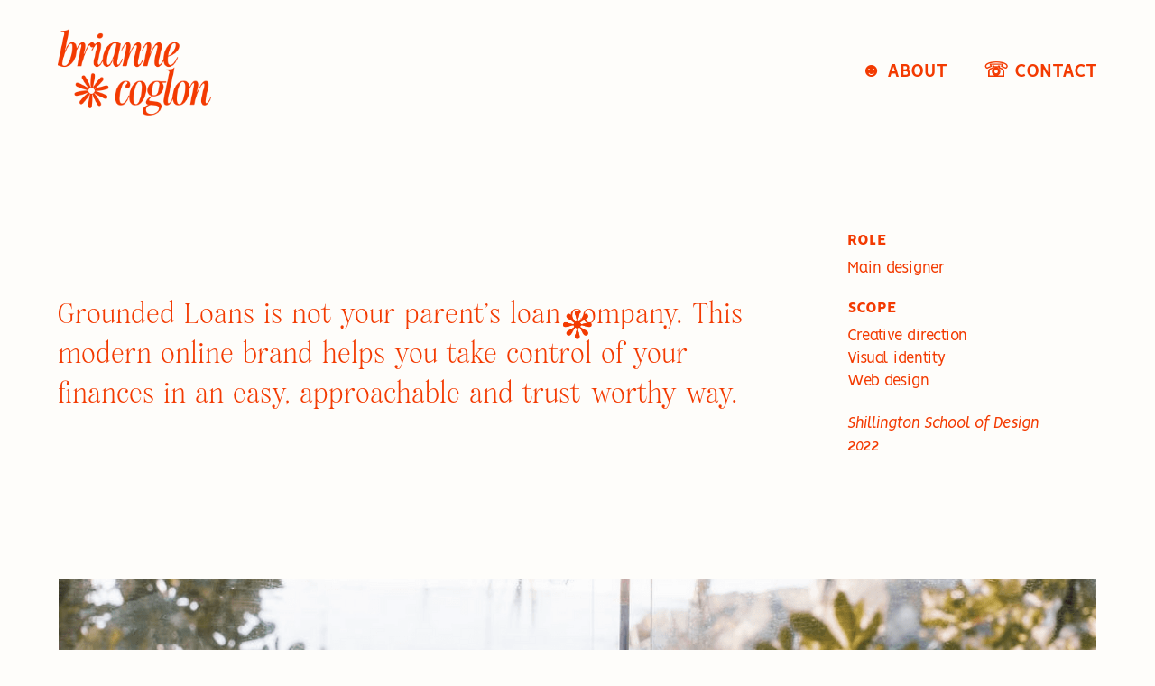

--- FILE ---
content_type: text/html; charset=utf-8
request_url: https://www.briannecoglon.com/side-projects/grounded
body_size: 3391
content:
<!DOCTYPE html><!-- Last Published: Wed Feb 21 2024 15:33:16 GMT+0000 (Coordinated Universal Time) --><html data-wf-domain="www.briannecoglon.com" data-wf-page="6495dff36093e28a0b61a593" data-wf-site="62cdfba856b85d34842bade6"><head><meta charset="utf-8"/><title>Grounded Loans</title><meta content="Brianne Coglon is a designer based in Toronto, Canada with a passion for brand identity, packaging and illustration. She create intentional and bespoke visual narratives that focus on the client needs and user-experiences." name="description"/><meta content="Grounded Loans" property="og:title"/><meta content="Brianne Coglon is a designer based in Toronto, Canada with a passion for brand identity, packaging and illustration. She create intentional and bespoke visual narratives that focus on the client needs and user-experiences." property="og:description"/><meta content="Grounded Loans" property="twitter:title"/><meta content="Brianne Coglon is a designer based in Toronto, Canada with a passion for brand identity, packaging and illustration. She create intentional and bespoke visual narratives that focus on the client needs and user-experiences." property="twitter:description"/><meta property="og:type" content="website"/><meta content="summary_large_image" name="twitter:card"/><meta content="width=device-width, initial-scale=1" name="viewport"/><link href="https://assets-global.website-files.com/62cdfba856b85d34842bade6/css/brianne-coglon.webflow.54256f7dd.css" rel="stylesheet" type="text/css"/><script type="text/javascript">!function(o,c){var n=c.documentElement,t=" w-mod-";n.className+=t+"js",("ontouchstart"in o||o.DocumentTouch&&c instanceof DocumentTouch)&&(n.className+=t+"touch")}(window,document);</script><link href="https://cdn.prod.website-files.com/62cdfba856b85d34842bade6/62d7478b6bb3114529ed4a3a_Favicon.png" rel="shortcut icon" type="image/x-icon"/><link href="https://cdn.prod.website-files.com/62cdfba856b85d34842bade6/645bc6ffe8e9cb6c0da6052a_B_thumbnail.png" rel="apple-touch-icon"/><style>
body {
    -moz-osx-font-smoothing: grayscale;
    -webkit-font-smoothing: antialiased;
}
.cursor-circle{
    pointer-events: none;
  }
</style></head><body class="body"><div class="cursor-wrapper"><div data-w-id="eea2a8a1-f64e-75d0-b487-067b13035fa0" style="-webkit-transform:translate3d(0, 0, 0) scale3d(1, 1, 1) rotateX(0) rotateY(0) rotateZ(-180deg) skew(0, 0);-moz-transform:translate3d(0, 0, 0) scale3d(1, 1, 1) rotateX(0) rotateY(0) rotateZ(-180deg) skew(0, 0);-ms-transform:translate3d(0, 0, 0) scale3d(1, 1, 1) rotateX(0) rotateY(0) rotateZ(-180deg) skew(0, 0);transform:translate3d(0, 0, 0) scale3d(1, 1, 1) rotateX(0) rotateY(0) rotateZ(-180deg) skew(0, 0)" class="cursor-flower"></div><div class="w-embed"><style>
.cursor-wrapper {pointer-events: none;}
</style></div></div><div class="layout"><div id="Project-OWN" class="content-wrapper"><div id="navigation" class="navigation-bar"><div data-collapse="medium" data-animation="default" data-duration="400" data-easing="ease" data-easing2="ease" role="banner" class="navbar w-nav"><div class="main-container navigation-bar w-container"><a id="Logo" href="/" class="link-block-7 w-inline-block"><img src="https://cdn.prod.website-files.com/62cdfba856b85d34842bade6/62d193269ec6ca4e2664ed81_Brianne%20Coglon%20-%20logo.png" loading="lazy" width="Auto" height="Auto" alt="" sizes="(max-width: 479px) 58vw, (max-width: 1919px) 160.8984375px, 196.6484375px" srcset="https://cdn.prod.website-files.com/62cdfba856b85d34842bade6/62d193269ec6ca4e2664ed81_Brianne%20Coglon%20-%20logo-p-500.png 500w, https://cdn.prod.website-files.com/62cdfba856b85d34842bade6/62d193269ec6ca4e2664ed81_Brianne%20Coglon%20-%20logo-p-800.png 800w, https://cdn.prod.website-files.com/62cdfba856b85d34842bade6/62d193269ec6ca4e2664ed81_Brianne%20Coglon%20-%20logo.png 1053w" class="logo"/></a><div class="mobile-nav-menu w-nav-button"><div class="toggle"><div class="toggle-line"></div><div class="toggle-line"></div><div class="toggle-line"></div></div></div><nav role="navigation" class="nav-menu w-nav-menu"><div class="nav-title"><a href="/about" class="nav-link slant w-nav-link">☻ About</a></div><div class="nav-title"><a href="mailto:bri.coglon@gmail.com?subject=Design%20Inquiry" class="nav-link slant mobile w-nav-link">☏ Contact</a></div></nav></div></div></div><div class="text-block project-description"><div class="main-div-container"><div id="intro" class="paragraph-large project-details">Grounded Loans is not your parent’s loan company. This modern online brand helps you take control of your finances in an easy, approachable and trust-worthy way.</div><div class="details-column w-row"><div class="role w-col w-col-4"><h1 class="heading">Role</h1><h1 class="paragraph-small details">Main designer<br/></h1></div><div class="scope w-col w-col-4"><h1 class="heading">scope</h1><h1 class="paragraph-small details">Creative direction<br/>Visual identity<br/>Web design</h1></div><div class="column-9 w-col w-col-4"><h1 class="paragraph-small details client-year">Shillington School of Design 2022</h1></div></div></div></div><div class="page-contents"><div class="section"><div class="container-content w-container"><img src="https://cdn.prod.website-files.com/62cdfba856b85d34842bade6/64935c6148934f25b740c804_BrianneCoglon_Portfolio_GROUNDED_02.png" loading="lazy" sizes="(max-width: 479px) 100vw, (max-width: 767px) 89vw, (max-width: 991px) 87vw, (max-width: 1919px) 93vw, 1790px" srcset="https://assets-global.website-files.com/62cdfba856b85d34842bade6/64935c6148934f25b740c804_BrianneCoglon_Portfolio_GROUNDED_02-p-500.png 500w, https://assets-global.website-files.com/62cdfba856b85d34842bade6/64935c6148934f25b740c804_BrianneCoglon_Portfolio_GROUNDED_02-p-800.png 800w, https://assets-global.website-files.com/62cdfba856b85d34842bade6/64935c6148934f25b740c804_BrianneCoglon_Portfolio_GROUNDED_02-p-1080.png 1080w, https://assets-global.website-files.com/62cdfba856b85d34842bade6/64935c6148934f25b740c804_BrianneCoglon_Portfolio_GROUNDED_02-p-1600.png 1600w, https://assets-global.website-files.com/62cdfba856b85d34842bade6/64935c6148934f25b740c804_BrianneCoglon_Portfolio_GROUNDED_02-p-2000.png 2000w, https://assets-global.website-files.com/62cdfba856b85d34842bade6/64935c6148934f25b740c804_BrianneCoglon_Portfolio_GROUNDED_02-p-2600.png 2600w, https://assets-global.website-files.com/62cdfba856b85d34842bade6/64935c6148934f25b740c804_BrianneCoglon_Portfolio_GROUNDED_02-p-3200.png 3200w, https://assets-global.website-files.com/62cdfba856b85d34842bade6/64935c6148934f25b740c804_BrianneCoglon_Portfolio_GROUNDED_02.png 4320w" alt="" class="fullscreen-image"/></div></div><div><div class="container-content column w-container"><div class="content-column w-row"><div class="column problem w-col w-col-4 w-col-stack"><h1 class="heading">ask</h1><p class="paragraph-small ask-solution-outcome">Develop the brand for an online platform that provides low-interest personal loans<br/>for young adults, a demographic who might be scared of taking up a personal loan. This brand should be perceived as transparent, friendly and reliable, and should stand out in a crowded market.</p></div><div class="column solution w-col w-col-4 w-col-stack"><h1 class="heading">solution</h1><p class="paragraph-small">Create a brand identity that engage young professionals about financial health in a fun, friendly, approachable and trust-worthy way. <br/></p></div><div class="column outcome w-col w-col-4 w-col-stack"><h1 class="heading">outcome</h1><p class="paragraph-small">The website for Grounded keeps things friendly and approachable with playful illustrations and stands out from the crowd with bright bold colours. Intuitive and clean layouts and human-focused photography puts the primary focus of Grounded on the human aspect of a loan.<br/></p></div></div></div></div><div class="section"><div class="container-content w-container"><img src="https://cdn.prod.website-files.com/62cdfba856b85d34842bade6/64935c2808ef0b58d9baf13b_BrianneCoglon_Portfolio_GROUNDED_03.png" loading="lazy" sizes="(max-width: 479px) 100vw, (max-width: 767px) 89vw, (max-width: 991px) 87vw, (max-width: 1919px) 93vw, 1790px" srcset="https://assets-global.website-files.com/62cdfba856b85d34842bade6/64935c2808ef0b58d9baf13b_BrianneCoglon_Portfolio_GROUNDED_03-p-500.png 500w, https://assets-global.website-files.com/62cdfba856b85d34842bade6/64935c2808ef0b58d9baf13b_BrianneCoglon_Portfolio_GROUNDED_03-p-800.png 800w, https://assets-global.website-files.com/62cdfba856b85d34842bade6/64935c2808ef0b58d9baf13b_BrianneCoglon_Portfolio_GROUNDED_03-p-1080.png 1080w, https://assets-global.website-files.com/62cdfba856b85d34842bade6/64935c2808ef0b58d9baf13b_BrianneCoglon_Portfolio_GROUNDED_03-p-1600.png 1600w, https://assets-global.website-files.com/62cdfba856b85d34842bade6/64935c2808ef0b58d9baf13b_BrianneCoglon_Portfolio_GROUNDED_03-p-2000.png 2000w, https://assets-global.website-files.com/62cdfba856b85d34842bade6/64935c2808ef0b58d9baf13b_BrianneCoglon_Portfolio_GROUNDED_03-p-2600.png 2600w, https://assets-global.website-files.com/62cdfba856b85d34842bade6/64935c2808ef0b58d9baf13b_BrianneCoglon_Portfolio_GROUNDED_03-p-3200.png 3200w, https://assets-global.website-files.com/62cdfba856b85d34842bade6/64935c2808ef0b58d9baf13b_BrianneCoglon_Portfolio_GROUNDED_03.png 4320w" alt="" class="fullscreen-image"/></div></div><div class="section"><div class="container-content w-container"><img src="https://cdn.prod.website-files.com/62cdfba856b85d34842bade6/64935ce82e063035795e0b27_BrianneCoglon_Portfolio_GROUNDED_04.png" loading="lazy" sizes="(max-width: 479px) 100vw, (max-width: 767px) 89vw, (max-width: 991px) 87vw, (max-width: 1919px) 93vw, 1790px" srcset="https://assets-global.website-files.com/62cdfba856b85d34842bade6/64935ce82e063035795e0b27_BrianneCoglon_Portfolio_GROUNDED_04-p-500.png 500w, https://assets-global.website-files.com/62cdfba856b85d34842bade6/64935ce82e063035795e0b27_BrianneCoglon_Portfolio_GROUNDED_04-p-800.png 800w, https://assets-global.website-files.com/62cdfba856b85d34842bade6/64935ce82e063035795e0b27_BrianneCoglon_Portfolio_GROUNDED_04-p-1080.png 1080w, https://assets-global.website-files.com/62cdfba856b85d34842bade6/64935ce82e063035795e0b27_BrianneCoglon_Portfolio_GROUNDED_04-p-1600.png 1600w, https://assets-global.website-files.com/62cdfba856b85d34842bade6/64935ce82e063035795e0b27_BrianneCoglon_Portfolio_GROUNDED_04-p-2000.png 2000w, https://assets-global.website-files.com/62cdfba856b85d34842bade6/64935ce82e063035795e0b27_BrianneCoglon_Portfolio_GROUNDED_04-p-2600.png 2600w, https://assets-global.website-files.com/62cdfba856b85d34842bade6/64935ce82e063035795e0b27_BrianneCoglon_Portfolio_GROUNDED_04-p-3200.png 3200w, https://assets-global.website-files.com/62cdfba856b85d34842bade6/64935ce82e063035795e0b27_BrianneCoglon_Portfolio_GROUNDED_04.png 4320w" alt="" class="fullscreen-image"/></div></div></div><div class="button-section project-buttons"><div class="main-div-container project-buttons"><div class="div-block-8"><a href="/side-projects/play" class="button w-button">back to Play</a><img src="https://cdn.prod.website-files.com/62cdfba856b85d34842bade6/6491ec2bea26710902f60eeb_%E2%98%9C.png" loading="lazy" width="82" height="51" alt="" srcset="https://assets-global.website-files.com/62cdfba856b85d34842bade6/6491ec2bea26710902f60eeb_%E2%98%9C-p-500.png 500w, https://assets-global.website-files.com/62cdfba856b85d34842bade6/6491ec2bea26710902f60eeb_%E2%98%9C.png 931w" sizes="(max-width: 767px) 100vw, 82px" class="icon project-buttons"/></div><div class="div-block-9"><img src="https://cdn.prod.website-files.com/62cdfba856b85d34842bade6/6491ec108b9054c6507dbda9_%E2%98%9C%20right.png" loading="lazy" width="82" height="51" alt="" srcset="https://assets-global.website-files.com/62cdfba856b85d34842bade6/6491ec108b9054c6507dbda9_%E2%98%9C%20right-p-500.png 500w, https://assets-global.website-files.com/62cdfba856b85d34842bade6/6491ec108b9054c6507dbda9_%E2%98%9C%20right.png 930w" sizes="(max-width: 767px) 100vw, 82px" class="icon project-buttons"/><a href="/work-projects/work" class="button right project-buttons w-button">go to work</a></div></div></div><div data-w-id="7e0c29af-dbde-6cb5-622e-9ecbe0a146d6" class="footer"><div class="footer-main-div"><div class="footer-div"><a href="/" class="heading white footer">HOME</a><a href="/work-projects/work" class="heading white footer">work</a><a href="/side-projects/play" class="heading white footer">play</a><a href="#" class="heading white footer">ABOUT</a><a href="#" class="heading white footer">contact</a></div></div><div class="footer-div right"><a href="https://www.instagram.com/beecemade/" target="_blank" class="link-block-8 w-inline-block"><img src="https://cdn.prod.website-files.com/62cdfba856b85d34842bade6/65b7fb146feee3c784ce05b8_IG_full_white.png" loading="lazy" width="Auto" height="26" alt="" class="social-icon"/></a><a href="https://ca.linkedin.com/in/brianne-coglon-707561a8" target="_blank" class="link-block-6 w-inline-block"><img src="https://cdn.prod.website-files.com/62cdfba856b85d34842bade6/63e05571cc6c481ce454c2f9_LinkedIn.png" loading="lazy" width="Auto" height="26" alt="" class="social-icon"/></a><a href="https://dribbble.com/beecers" target="_blank" class="link-block-5 w-inline-block"><img src="https://cdn.prod.website-files.com/62cdfba856b85d34842bade6/63e05571d2a0eb5020ff104b_Vector.png" loading="lazy" width="Auto" height="26" alt="" class="social-icon"/></a><a href="https://www.behance.net/briannecoglon" target="_blank" class="link-block-4 w-inline-block"><img src="https://cdn.prod.website-files.com/62cdfba856b85d34842bade6/63e0557103e95fe2dc01022c_Group%20316123500.png" loading="lazy" width="Auto" height="22" alt="" class="social-icon"/></a><a href="https://www.pinterest.es/beecers/" target="_blank" class="w-inline-block"><img src="https://cdn.prod.website-files.com/62cdfba856b85d34842bade6/63e0557147ab587c06b6c35c_Pinterest.png" loading="lazy" width="Auto" height="28" alt="" class="social-icon"/></a></div></div></div></div><script src="https://d3e54v103j8qbb.cloudfront.net/js/jquery-3.5.1.min.dc5e7f18c8.js?site=62cdfba856b85d34842bade6" type="text/javascript" integrity="sha256-9/aliU8dGd2tb6OSsuzixeV4y/faTqgFtohetphbbj0=" crossorigin="anonymous"></script><script src="https://assets-global.website-files.com/62cdfba856b85d34842bade6/js/webflow.3b23fb19c.js" type="text/javascript"></script></body></html>

--- FILE ---
content_type: text/css
request_url: https://assets-global.website-files.com/62cdfba856b85d34842bade6/css/brianne-coglon.webflow.54256f7dd.css
body_size: 18756
content:
html {
  -ms-text-size-adjust: 100%;
  -webkit-text-size-adjust: 100%;
  font-family: sans-serif;
}

body {
  margin: 0;
}

article, aside, details, figcaption, figure, footer, header, hgroup, main, menu, nav, section, summary {
  display: block;
}

audio, canvas, progress, video {
  vertical-align: baseline;
  display: inline-block;
}

audio:not([controls]) {
  height: 0;
  display: none;
}

[hidden], template {
  display: none;
}

a {
  background-color: rgba(0, 0, 0, 0);
}

a:active, a:hover {
  outline: 0;
}

abbr[title] {
  border-bottom: 1px dotted;
}

b, strong {
  font-weight: bold;
}

dfn {
  font-style: italic;
}

h1 {
  margin: .67em 0;
  font-size: 2em;
}

mark {
  color: #000;
  background: #ff0;
}

small {
  font-size: 80%;
}

sub, sup {
  vertical-align: baseline;
  font-size: 75%;
  line-height: 0;
  position: relative;
}

sup {
  top: -.5em;
}

sub {
  bottom: -.25em;
}

img {
  border: 0;
}

svg:not(:root) {
  overflow: hidden;
}

figure {
  margin: 1em 40px;
}

hr {
  box-sizing: content-box;
  height: 0;
}

pre {
  overflow: auto;
}

code, kbd, pre, samp {
  font-family: monospace;
  font-size: 1em;
}

button, input, optgroup, select, textarea {
  color: inherit;
  font: inherit;
  margin: 0;
}

button {
  overflow: visible;
}

button, select {
  text-transform: none;
}

button, html input[type="button"], input[type="reset"] {
  -webkit-appearance: button;
  cursor: pointer;
}

button[disabled], html input[disabled] {
  cursor: default;
}

button::-moz-focus-inner, input::-moz-focus-inner {
  border: 0;
  padding: 0;
}

input {
  line-height: normal;
}

input[type="checkbox"], input[type="radio"] {
  box-sizing: border-box;
  padding: 0;
}

input[type="number"]::-webkit-inner-spin-button, input[type="number"]::-webkit-outer-spin-button {
  height: auto;
}

input[type="search"] {
  -webkit-appearance: none;
}

input[type="search"]::-webkit-search-cancel-button, input[type="search"]::-webkit-search-decoration {
  -webkit-appearance: none;
}

fieldset {
  border: 1px solid silver;
  margin: 0 2px;
  padding: .35em .625em .75em;
}

legend {
  border: 0;
  padding: 0;
}

textarea {
  overflow: auto;
}

optgroup {
  font-weight: bold;
}

table {
  border-collapse: collapse;
  border-spacing: 0;
}

td, th {
  padding: 0;
}

@font-face {
  font-family: webflow-icons;
  src: url("[data-uri]") format("truetype");
  font-weight: normal;
  font-style: normal;
}

[class^="w-icon-"], [class*=" w-icon-"] {
  speak: none;
  font-variant: normal;
  text-transform: none;
  -webkit-font-smoothing: antialiased;
  -moz-osx-font-smoothing: grayscale;
  font-style: normal;
  font-weight: normal;
  line-height: 1;
  font-family: webflow-icons !important;
}

.w-icon-slider-right:before {
  content: "";
}

.w-icon-slider-left:before {
  content: "";
}

.w-icon-nav-menu:before {
  content: "";
}

.w-icon-arrow-down:before, .w-icon-dropdown-toggle:before {
  content: "";
}

.w-icon-file-upload-remove:before {
  content: "";
}

.w-icon-file-upload-icon:before {
  content: "";
}

* {
  box-sizing: border-box;
}

html {
  height: 100%;
}

body {
  min-height: 100%;
  color: #333;
  background-color: #fff;
  margin: 0;
  font-family: Arial, sans-serif;
  font-size: 14px;
  line-height: 20px;
}

img {
  max-width: 100%;
  vertical-align: middle;
  display: inline-block;
}

html.w-mod-touch * {
  background-attachment: scroll !important;
}

.w-block {
  display: block;
}

.w-inline-block {
  max-width: 100%;
  display: inline-block;
}

.w-clearfix:before, .w-clearfix:after {
  content: " ";
  grid-area: 1 / 1 / 2 / 2;
  display: table;
}

.w-clearfix:after {
  clear: both;
}

.w-hidden {
  display: none;
}

.w-button {
  color: #fff;
  line-height: inherit;
  cursor: pointer;
  background-color: #3898ec;
  border: 0;
  border-radius: 0;
  padding: 9px 15px;
  text-decoration: none;
  display: inline-block;
}

input.w-button {
  -webkit-appearance: button;
}

html[data-w-dynpage] [data-w-cloak] {
  color: rgba(0, 0, 0, 0) !important;
}

.w-code-block {
  margin: unset;
}

pre.w-code-block code {
  all: inherit;
}

.w-webflow-badge, .w-webflow-badge * {
  z-index: auto;
  visibility: visible;
  box-sizing: border-box;
  width: auto;
  height: auto;
  max-height: none;
  max-width: none;
  min-height: 0;
  min-width: 0;
  float: none;
  clear: none;
  box-shadow: none;
  opacity: 1;
  direction: ltr;
  font-family: inherit;
  font-weight: inherit;
  color: inherit;
  font-size: inherit;
  line-height: inherit;
  font-style: inherit;
  font-variant: inherit;
  text-align: inherit;
  letter-spacing: inherit;
  -webkit-text-decoration: inherit;
  text-decoration: inherit;
  text-indent: 0;
  text-transform: inherit;
  text-shadow: none;
  font-smoothing: auto;
  vertical-align: baseline;
  cursor: inherit;
  white-space: inherit;
  word-break: normal;
  word-spacing: normal;
  word-wrap: normal;
  background: none;
  border: 0 rgba(0, 0, 0, 0);
  border-radius: 0;
  margin: 0;
  padding: 0;
  list-style-type: disc;
  transition: none;
  display: block;
  position: static;
  top: auto;
  bottom: auto;
  left: auto;
  right: auto;
  overflow: visible;
  transform: none;
}

.w-webflow-badge {
  white-space: nowrap;
  cursor: pointer;
  box-shadow: 0 0 0 1px rgba(0, 0, 0, .1), 0 1px 3px rgba(0, 0, 0, .1);
  visibility: visible !important;
  z-index: 2147483647 !important;
  color: #aaadb0 !important;
  opacity: 1 !important;
  width: auto !important;
  height: auto !important;
  background-color: #fff !important;
  border-radius: 3px !important;
  margin: 0 !important;
  padding: 6px !important;
  font-size: 12px !important;
  line-height: 14px !important;
  text-decoration: none !important;
  display: inline-block !important;
  position: fixed !important;
  top: auto !important;
  bottom: 12px !important;
  left: auto !important;
  right: 12px !important;
  overflow: visible !important;
  transform: none !important;
}

.w-webflow-badge > img {
  visibility: visible !important;
  opacity: 1 !important;
  vertical-align: middle !important;
  display: inline-block !important;
}

h1, h2, h3, h4, h5, h6 {
  margin-bottom: 10px;
  font-weight: bold;
}

h1 {
  margin-top: 20px;
  font-size: 38px;
  line-height: 44px;
}

h2 {
  margin-top: 20px;
  font-size: 32px;
  line-height: 36px;
}

h3 {
  margin-top: 20px;
  font-size: 24px;
  line-height: 30px;
}

h4 {
  margin-top: 10px;
  font-size: 18px;
  line-height: 24px;
}

h5 {
  margin-top: 10px;
  font-size: 14px;
  line-height: 20px;
}

h6 {
  margin-top: 10px;
  font-size: 12px;
  line-height: 18px;
}

p {
  margin-top: 0;
  margin-bottom: 10px;
}

blockquote {
  border-left: 5px solid #e2e2e2;
  margin: 0 0 10px;
  padding: 10px 20px;
  font-size: 18px;
  line-height: 22px;
}

figure {
  margin: 0 0 10px;
}

figcaption {
  text-align: center;
  margin-top: 5px;
}

ul, ol {
  margin-top: 0;
  margin-bottom: 10px;
  padding-left: 40px;
}

.w-list-unstyled {
  padding-left: 0;
  list-style: none;
}

.w-embed:before, .w-embed:after {
  content: " ";
  grid-area: 1 / 1 / 2 / 2;
  display: table;
}

.w-embed:after {
  clear: both;
}

.w-video {
  width: 100%;
  padding: 0;
  position: relative;
}

.w-video iframe, .w-video object, .w-video embed {
  width: 100%;
  height: 100%;
  border: none;
  position: absolute;
  top: 0;
  left: 0;
}

fieldset {
  border: 0;
  margin: 0;
  padding: 0;
}

button, [type="button"], [type="reset"] {
  cursor: pointer;
  -webkit-appearance: button;
  border: 0;
}

.w-form {
  margin: 0 0 15px;
}

.w-form-done {
  text-align: center;
  background-color: #ddd;
  padding: 20px;
  display: none;
}

.w-form-fail {
  background-color: #ffdede;
  margin-top: 10px;
  padding: 10px;
  display: none;
}

label {
  margin-bottom: 5px;
  font-weight: bold;
  display: block;
}

.w-input, .w-select {
  width: 100%;
  height: 38px;
  color: #333;
  vertical-align: middle;
  background-color: #fff;
  border: 1px solid #ccc;
  margin-bottom: 10px;
  padding: 8px 12px;
  font-size: 14px;
  line-height: 1.42857;
  display: block;
}

.w-input:-moz-placeholder, .w-select:-moz-placeholder {
  color: #999;
}

.w-input::-moz-placeholder, .w-select::-moz-placeholder {
  color: #999;
  opacity: 1;
}

.w-input::-webkit-input-placeholder, .w-select::-webkit-input-placeholder {
  color: #999;
}

.w-input:focus, .w-select:focus {
  border-color: #3898ec;
  outline: 0;
}

.w-input[disabled], .w-select[disabled], .w-input[readonly], .w-select[readonly], fieldset[disabled] .w-input, fieldset[disabled] .w-select {
  cursor: not-allowed;
}

.w-input[disabled]:not(.w-input-disabled), .w-select[disabled]:not(.w-input-disabled), .w-input[readonly], .w-select[readonly], fieldset[disabled]:not(.w-input-disabled) .w-input, fieldset[disabled]:not(.w-input-disabled) .w-select {
  background-color: #eee;
}

textarea.w-input, textarea.w-select {
  height: auto;
}

.w-select {
  background-color: #f3f3f3;
}

.w-select[multiple] {
  height: auto;
}

.w-form-label {
  cursor: pointer;
  margin-bottom: 0;
  font-weight: normal;
  display: inline-block;
}

.w-radio {
  margin-bottom: 5px;
  padding-left: 20px;
  display: block;
}

.w-radio:before, .w-radio:after {
  content: " ";
  grid-area: 1 / 1 / 2 / 2;
  display: table;
}

.w-radio:after {
  clear: both;
}

.w-radio-input {
  float: left;
  margin: 3px 0 0 -20px;
  line-height: normal;
}

.w-file-upload {
  margin-bottom: 10px;
  display: block;
}

.w-file-upload-input {
  width: .1px;
  height: .1px;
  opacity: 0;
  z-index: -100;
  position: absolute;
  overflow: hidden;
}

.w-file-upload-default, .w-file-upload-uploading, .w-file-upload-success {
  color: #333;
  display: inline-block;
}

.w-file-upload-error {
  margin-top: 10px;
  display: block;
}

.w-file-upload-default.w-hidden, .w-file-upload-uploading.w-hidden, .w-file-upload-error.w-hidden, .w-file-upload-success.w-hidden {
  display: none;
}

.w-file-upload-uploading-btn {
  cursor: pointer;
  background-color: #fafafa;
  border: 1px solid #ccc;
  margin: 0;
  padding: 8px 12px;
  font-size: 14px;
  font-weight: normal;
  display: flex;
}

.w-file-upload-file {
  background-color: #fafafa;
  border: 1px solid #ccc;
  flex-grow: 1;
  justify-content: space-between;
  margin: 0;
  padding: 8px 9px 8px 11px;
  display: flex;
}

.w-file-upload-file-name {
  font-size: 14px;
  font-weight: normal;
  display: block;
}

.w-file-remove-link {
  width: auto;
  height: auto;
  cursor: pointer;
  margin-top: 3px;
  margin-left: 10px;
  padding: 3px;
  display: block;
}

.w-icon-file-upload-remove {
  margin: auto;
  font-size: 10px;
}

.w-file-upload-error-msg {
  color: #ea384c;
  padding: 2px 0;
  display: inline-block;
}

.w-file-upload-info {
  padding: 0 12px;
  line-height: 38px;
  display: inline-block;
}

.w-file-upload-label {
  cursor: pointer;
  background-color: #fafafa;
  border: 1px solid #ccc;
  margin: 0;
  padding: 8px 12px;
  font-size: 14px;
  font-weight: normal;
  display: inline-block;
}

.w-icon-file-upload-icon, .w-icon-file-upload-uploading {
  width: 20px;
  margin-right: 8px;
  display: inline-block;
}

.w-icon-file-upload-uploading {
  height: 20px;
}

.w-container {
  max-width: 940px;
  margin-left: auto;
  margin-right: auto;
}

.w-container:before, .w-container:after {
  content: " ";
  grid-area: 1 / 1 / 2 / 2;
  display: table;
}

.w-container:after {
  clear: both;
}

.w-container .w-row {
  margin-left: -10px;
  margin-right: -10px;
}

.w-row:before, .w-row:after {
  content: " ";
  grid-area: 1 / 1 / 2 / 2;
  display: table;
}

.w-row:after {
  clear: both;
}

.w-row .w-row {
  margin-left: 0;
  margin-right: 0;
}

.w-col {
  float: left;
  width: 100%;
  min-height: 1px;
  padding-left: 10px;
  padding-right: 10px;
  position: relative;
}

.w-col .w-col {
  padding-left: 0;
  padding-right: 0;
}

.w-col-1 {
  width: 8.33333%;
}

.w-col-2 {
  width: 16.6667%;
}

.w-col-3 {
  width: 25%;
}

.w-col-4 {
  width: 33.3333%;
}

.w-col-5 {
  width: 41.6667%;
}

.w-col-6 {
  width: 50%;
}

.w-col-7 {
  width: 58.3333%;
}

.w-col-8 {
  width: 66.6667%;
}

.w-col-9 {
  width: 75%;
}

.w-col-10 {
  width: 83.3333%;
}

.w-col-11 {
  width: 91.6667%;
}

.w-col-12 {
  width: 100%;
}

.w-hidden-main {
  display: none !important;
}

@media screen and (max-width: 991px) {
  .w-container {
    max-width: 728px;
  }

  .w-hidden-main {
    display: inherit !important;
  }

  .w-hidden-medium {
    display: none !important;
  }

  .w-col-medium-1 {
    width: 8.33333%;
  }

  .w-col-medium-2 {
    width: 16.6667%;
  }

  .w-col-medium-3 {
    width: 25%;
  }

  .w-col-medium-4 {
    width: 33.3333%;
  }

  .w-col-medium-5 {
    width: 41.6667%;
  }

  .w-col-medium-6 {
    width: 50%;
  }

  .w-col-medium-7 {
    width: 58.3333%;
  }

  .w-col-medium-8 {
    width: 66.6667%;
  }

  .w-col-medium-9 {
    width: 75%;
  }

  .w-col-medium-10 {
    width: 83.3333%;
  }

  .w-col-medium-11 {
    width: 91.6667%;
  }

  .w-col-medium-12 {
    width: 100%;
  }

  .w-col-stack {
    width: 100%;
    left: auto;
    right: auto;
  }
}

@media screen and (max-width: 767px) {
  .w-hidden-main, .w-hidden-medium {
    display: inherit !important;
  }

  .w-hidden-small {
    display: none !important;
  }

  .w-row, .w-container .w-row {
    margin-left: 0;
    margin-right: 0;
  }

  .w-col {
    width: 100%;
    left: auto;
    right: auto;
  }

  .w-col-small-1 {
    width: 8.33333%;
  }

  .w-col-small-2 {
    width: 16.6667%;
  }

  .w-col-small-3 {
    width: 25%;
  }

  .w-col-small-4 {
    width: 33.3333%;
  }

  .w-col-small-5 {
    width: 41.6667%;
  }

  .w-col-small-6 {
    width: 50%;
  }

  .w-col-small-7 {
    width: 58.3333%;
  }

  .w-col-small-8 {
    width: 66.6667%;
  }

  .w-col-small-9 {
    width: 75%;
  }

  .w-col-small-10 {
    width: 83.3333%;
  }

  .w-col-small-11 {
    width: 91.6667%;
  }

  .w-col-small-12 {
    width: 100%;
  }
}

@media screen and (max-width: 479px) {
  .w-container {
    max-width: none;
  }

  .w-hidden-main, .w-hidden-medium, .w-hidden-small {
    display: inherit !important;
  }

  .w-hidden-tiny {
    display: none !important;
  }

  .w-col {
    width: 100%;
  }

  .w-col-tiny-1 {
    width: 8.33333%;
  }

  .w-col-tiny-2 {
    width: 16.6667%;
  }

  .w-col-tiny-3 {
    width: 25%;
  }

  .w-col-tiny-4 {
    width: 33.3333%;
  }

  .w-col-tiny-5 {
    width: 41.6667%;
  }

  .w-col-tiny-6 {
    width: 50%;
  }

  .w-col-tiny-7 {
    width: 58.3333%;
  }

  .w-col-tiny-8 {
    width: 66.6667%;
  }

  .w-col-tiny-9 {
    width: 75%;
  }

  .w-col-tiny-10 {
    width: 83.3333%;
  }

  .w-col-tiny-11 {
    width: 91.6667%;
  }

  .w-col-tiny-12 {
    width: 100%;
  }
}

.w-widget {
  position: relative;
}

.w-widget-map {
  width: 100%;
  height: 400px;
}

.w-widget-map label {
  width: auto;
  display: inline;
}

.w-widget-map img {
  max-width: inherit;
}

.w-widget-map .gm-style-iw {
  text-align: center;
}

.w-widget-map .gm-style-iw > button {
  display: none !important;
}

.w-widget-twitter {
  overflow: hidden;
}

.w-widget-twitter-count-shim {
  vertical-align: top;
  width: 28px;
  height: 20px;
  text-align: center;
  background: #fff;
  border: 1px solid #758696;
  border-radius: 3px;
  display: inline-block;
  position: relative;
}

.w-widget-twitter-count-shim * {
  pointer-events: none;
  -webkit-user-select: none;
  -ms-user-select: none;
  user-select: none;
}

.w-widget-twitter-count-shim .w-widget-twitter-count-inner {
  text-align: center;
  color: #999;
  font-family: serif;
  font-size: 15px;
  line-height: 12px;
  position: relative;
}

.w-widget-twitter-count-shim .w-widget-twitter-count-clear {
  display: block;
  position: relative;
}

.w-widget-twitter-count-shim.w--large {
  width: 36px;
  height: 28px;
}

.w-widget-twitter-count-shim.w--large .w-widget-twitter-count-inner {
  font-size: 18px;
  line-height: 18px;
}

.w-widget-twitter-count-shim:not(.w--vertical) {
  margin-left: 5px;
  margin-right: 8px;
}

.w-widget-twitter-count-shim:not(.w--vertical).w--large {
  margin-left: 6px;
}

.w-widget-twitter-count-shim:not(.w--vertical):before, .w-widget-twitter-count-shim:not(.w--vertical):after {
  content: " ";
  height: 0;
  width: 0;
  pointer-events: none;
  border: solid rgba(0, 0, 0, 0);
  position: absolute;
  top: 50%;
  left: 0;
}

.w-widget-twitter-count-shim:not(.w--vertical):before {
  border-width: 4px;
  border-color: rgba(117, 134, 150, 0) #5d6c7b rgba(117, 134, 150, 0) rgba(117, 134, 150, 0);
  margin-top: -4px;
  margin-left: -9px;
}

.w-widget-twitter-count-shim:not(.w--vertical).w--large:before {
  border-width: 5px;
  margin-top: -5px;
  margin-left: -10px;
}

.w-widget-twitter-count-shim:not(.w--vertical):after {
  border-width: 4px;
  border-color: rgba(255, 255, 255, 0) #fff rgba(255, 255, 255, 0) rgba(255, 255, 255, 0);
  margin-top: -4px;
  margin-left: -8px;
}

.w-widget-twitter-count-shim:not(.w--vertical).w--large:after {
  border-width: 5px;
  margin-top: -5px;
  margin-left: -9px;
}

.w-widget-twitter-count-shim.w--vertical {
  width: 61px;
  height: 33px;
  margin-bottom: 8px;
}

.w-widget-twitter-count-shim.w--vertical:before, .w-widget-twitter-count-shim.w--vertical:after {
  content: " ";
  height: 0;
  width: 0;
  pointer-events: none;
  border: solid rgba(0, 0, 0, 0);
  position: absolute;
  top: 100%;
  left: 50%;
}

.w-widget-twitter-count-shim.w--vertical:before {
  border-width: 5px;
  border-color: #5d6c7b rgba(117, 134, 150, 0) rgba(117, 134, 150, 0);
  margin-left: -5px;
}

.w-widget-twitter-count-shim.w--vertical:after {
  border-width: 4px;
  border-color: #fff rgba(255, 255, 255, 0) rgba(255, 255, 255, 0);
  margin-left: -4px;
}

.w-widget-twitter-count-shim.w--vertical .w-widget-twitter-count-inner {
  font-size: 18px;
  line-height: 22px;
}

.w-widget-twitter-count-shim.w--vertical.w--large {
  width: 76px;
}

.w-background-video {
  height: 500px;
  color: #fff;
  position: relative;
  overflow: hidden;
}

.w-background-video > video {
  width: 100%;
  height: 100%;
  object-fit: cover;
  z-index: -100;
  background-position: 50%;
  background-size: cover;
  margin: auto;
  position: absolute;
  top: -100%;
  bottom: -100%;
  left: -100%;
  right: -100%;
}

.w-background-video > video::-webkit-media-controls-start-playback-button {
  -webkit-appearance: none;
  display: none !important;
}

.w-background-video--control {
  background-color: rgba(0, 0, 0, 0);
  padding: 0;
  position: absolute;
  bottom: 1em;
  right: 1em;
}

.w-background-video--control > [hidden] {
  display: none !important;
}

.w-slider {
  height: 300px;
  text-align: center;
  clear: both;
  -webkit-tap-highlight-color: rgba(0, 0, 0, 0);
  tap-highlight-color: rgba(0, 0, 0, 0);
  background: #ddd;
  position: relative;
}

.w-slider-mask {
  z-index: 1;
  height: 100%;
  white-space: nowrap;
  display: block;
  position: relative;
  left: 0;
  right: 0;
  overflow: hidden;
}

.w-slide {
  vertical-align: top;
  width: 100%;
  height: 100%;
  white-space: normal;
  text-align: left;
  display: inline-block;
  position: relative;
}

.w-slider-nav {
  z-index: 2;
  height: 40px;
  text-align: center;
  -webkit-tap-highlight-color: rgba(0, 0, 0, 0);
  tap-highlight-color: rgba(0, 0, 0, 0);
  margin: auto;
  padding-top: 10px;
  position: absolute;
  top: auto;
  bottom: 0;
  left: 0;
  right: 0;
}

.w-slider-nav.w-round > div {
  border-radius: 100%;
}

.w-slider-nav.w-num > div {
  width: auto;
  height: auto;
  font-size: inherit;
  line-height: inherit;
  padding: .2em .5em;
}

.w-slider-nav.w-shadow > div {
  box-shadow: 0 0 3px rgba(51, 51, 51, .4);
}

.w-slider-nav-invert {
  color: #fff;
}

.w-slider-nav-invert > div {
  background-color: rgba(34, 34, 34, .4);
}

.w-slider-nav-invert > div.w-active {
  background-color: #222;
}

.w-slider-dot {
  width: 1em;
  height: 1em;
  cursor: pointer;
  background-color: rgba(255, 255, 255, .4);
  margin: 0 3px .5em;
  transition: background-color .1s, color .1s;
  display: inline-block;
  position: relative;
}

.w-slider-dot.w-active {
  background-color: #fff;
}

.w-slider-dot:focus {
  outline: none;
  box-shadow: 0 0 0 2px #fff;
}

.w-slider-dot:focus.w-active {
  box-shadow: none;
}

.w-slider-arrow-left, .w-slider-arrow-right {
  width: 80px;
  cursor: pointer;
  color: #fff;
  -webkit-tap-highlight-color: rgba(0, 0, 0, 0);
  tap-highlight-color: rgba(0, 0, 0, 0);
  -webkit-user-select: none;
  -ms-user-select: none;
  user-select: none;
  margin: auto;
  font-size: 40px;
  position: absolute;
  top: 0;
  bottom: 0;
  left: 0;
  right: 0;
  overflow: hidden;
}

.w-slider-arrow-left [class^="w-icon-"], .w-slider-arrow-right [class^="w-icon-"], .w-slider-arrow-left [class*=" w-icon-"], .w-slider-arrow-right [class*=" w-icon-"] {
  position: absolute;
}

.w-slider-arrow-left:focus, .w-slider-arrow-right:focus {
  outline: 0;
}

.w-slider-arrow-left {
  z-index: 3;
  right: auto;
}

.w-slider-arrow-right {
  z-index: 4;
  left: auto;
}

.w-icon-slider-left, .w-icon-slider-right {
  width: 1em;
  height: 1em;
  margin: auto;
  top: 0;
  bottom: 0;
  left: 0;
  right: 0;
}

.w-slider-aria-label {
  clip: rect(0 0 0 0);
  height: 1px;
  width: 1px;
  border: 0;
  margin: -1px;
  padding: 0;
  position: absolute;
  overflow: hidden;
}

.w-slider-force-show {
  display: block !important;
}

.w-dropdown {
  text-align: left;
  z-index: 900;
  margin-left: auto;
  margin-right: auto;
  display: inline-block;
  position: relative;
}

.w-dropdown-btn, .w-dropdown-toggle, .w-dropdown-link {
  vertical-align: top;
  color: #222;
  text-align: left;
  white-space: nowrap;
  margin-left: auto;
  margin-right: auto;
  padding: 20px;
  text-decoration: none;
  position: relative;
}

.w-dropdown-toggle {
  -webkit-user-select: none;
  -ms-user-select: none;
  user-select: none;
  cursor: pointer;
  padding-right: 40px;
  display: inline-block;
}

.w-dropdown-toggle:focus {
  outline: 0;
}

.w-icon-dropdown-toggle {
  width: 1em;
  height: 1em;
  margin: auto 20px auto auto;
  position: absolute;
  top: 0;
  bottom: 0;
  right: 0;
}

.w-dropdown-list {
  min-width: 100%;
  background: #ddd;
  display: none;
  position: absolute;
}

.w-dropdown-list.w--open {
  display: block;
}

.w-dropdown-link {
  color: #222;
  padding: 10px 20px;
  display: block;
}

.w-dropdown-link.w--current {
  color: #0082f3;
}

.w-dropdown-link:focus {
  outline: 0;
}

@media screen and (max-width: 767px) {
  .w-nav-brand {
    padding-left: 10px;
  }
}

.w-lightbox-backdrop {
  cursor: auto;
  letter-spacing: normal;
  text-indent: 0;
  text-shadow: none;
  text-transform: none;
  visibility: visible;
  white-space: normal;
  word-break: normal;
  word-spacing: normal;
  word-wrap: normal;
  color: #fff;
  text-align: center;
  z-index: 2000;
  opacity: 0;
  -webkit-user-select: none;
  -moz-user-select: none;
  -webkit-tap-highlight-color: transparent;
  background: rgba(0, 0, 0, .9);
  outline: 0;
  font-family: Helvetica Neue, Helvetica, Ubuntu, Segoe UI, Verdana, sans-serif;
  font-size: 17px;
  font-style: normal;
  font-weight: 300;
  line-height: 1.2;
  list-style: disc;
  position: fixed;
  top: 0;
  bottom: 0;
  left: 0;
  right: 0;
  -webkit-transform: translate(0);
}

.w-lightbox-backdrop, .w-lightbox-container {
  height: 100%;
  -webkit-overflow-scrolling: touch;
  overflow: auto;
}

.w-lightbox-content {
  height: 100vh;
  position: relative;
  overflow: hidden;
}

.w-lightbox-view {
  width: 100vw;
  height: 100vh;
  opacity: 0;
  position: absolute;
}

.w-lightbox-view:before {
  content: "";
  height: 100vh;
}

.w-lightbox-group, .w-lightbox-group .w-lightbox-view, .w-lightbox-group .w-lightbox-view:before {
  height: 86vh;
}

.w-lightbox-frame, .w-lightbox-view:before {
  vertical-align: middle;
  display: inline-block;
}

.w-lightbox-figure {
  margin: 0;
  position: relative;
}

.w-lightbox-group .w-lightbox-figure {
  cursor: pointer;
}

.w-lightbox-img {
  width: auto;
  height: auto;
  max-width: none;
}

.w-lightbox-image {
  float: none;
  max-width: 100vw;
  max-height: 100vh;
  display: block;
}

.w-lightbox-group .w-lightbox-image {
  max-height: 86vh;
}

.w-lightbox-caption {
  text-align: left;
  text-overflow: ellipsis;
  white-space: nowrap;
  background: rgba(0, 0, 0, .4);
  padding: .5em 1em;
  position: absolute;
  bottom: 0;
  left: 0;
  right: 0;
  overflow: hidden;
}

.w-lightbox-embed {
  width: 100%;
  height: 100%;
  position: absolute;
  top: 0;
  bottom: 0;
  left: 0;
  right: 0;
}

.w-lightbox-control {
  width: 4em;
  cursor: pointer;
  background-position: center;
  background-repeat: no-repeat;
  background-size: 24px;
  transition: all .3s;
  position: absolute;
  top: 0;
}

.w-lightbox-left {
  background-image: url("[data-uri]");
  display: none;
  bottom: 0;
  left: 0;
}

.w-lightbox-right {
  background-image: url("[data-uri]");
  display: none;
  bottom: 0;
  right: 0;
}

.w-lightbox-close {
  height: 2.6em;
  background-image: url("[data-uri]");
  background-size: 18px;
  right: 0;
}

.w-lightbox-strip {
  white-space: nowrap;
  padding: 0 1vh;
  line-height: 0;
  position: absolute;
  bottom: 0;
  left: 0;
  right: 0;
  overflow-x: auto;
  overflow-y: hidden;
}

.w-lightbox-item {
  width: 10vh;
  box-sizing: content-box;
  cursor: pointer;
  padding: 2vh 1vh;
  display: inline-block;
  -webkit-transform: translate3d(0, 0, 0);
}

.w-lightbox-active {
  opacity: .3;
}

.w-lightbox-thumbnail {
  height: 10vh;
  background: #222;
  position: relative;
  overflow: hidden;
}

.w-lightbox-thumbnail-image {
  position: absolute;
  top: 0;
  left: 0;
}

.w-lightbox-thumbnail .w-lightbox-tall {
  width: 100%;
  top: 50%;
  transform: translate(0, -50%);
}

.w-lightbox-thumbnail .w-lightbox-wide {
  height: 100%;
  left: 50%;
  transform: translate(-50%);
}

.w-lightbox-spinner {
  box-sizing: border-box;
  width: 40px;
  height: 40px;
  border: 5px solid rgba(0, 0, 0, .4);
  border-radius: 50%;
  margin-top: -20px;
  margin-left: -20px;
  animation: .8s linear infinite spin;
  position: absolute;
  top: 50%;
  left: 50%;
}

.w-lightbox-spinner:after {
  content: "";
  border: 3px solid rgba(0, 0, 0, 0);
  border-bottom-color: #fff;
  border-radius: 50%;
  position: absolute;
  top: -4px;
  bottom: -4px;
  left: -4px;
  right: -4px;
}

.w-lightbox-hide {
  display: none;
}

.w-lightbox-noscroll {
  overflow: hidden;
}

@media (min-width: 768px) {
  .w-lightbox-content {
    height: 96vh;
    margin-top: 2vh;
  }

  .w-lightbox-view, .w-lightbox-view:before {
    height: 96vh;
  }

  .w-lightbox-group, .w-lightbox-group .w-lightbox-view, .w-lightbox-group .w-lightbox-view:before {
    height: 84vh;
  }

  .w-lightbox-image {
    max-width: 96vw;
    max-height: 96vh;
  }

  .w-lightbox-group .w-lightbox-image {
    max-width: 82.3vw;
    max-height: 84vh;
  }

  .w-lightbox-left, .w-lightbox-right {
    opacity: .5;
    display: block;
  }

  .w-lightbox-close {
    opacity: .8;
  }

  .w-lightbox-control:hover {
    opacity: 1;
  }
}

.w-lightbox-inactive, .w-lightbox-inactive:hover {
  opacity: 0;
}

.w-richtext:before, .w-richtext:after {
  content: " ";
  grid-area: 1 / 1 / 2 / 2;
  display: table;
}

.w-richtext:after {
  clear: both;
}

.w-richtext[contenteditable="true"]:before, .w-richtext[contenteditable="true"]:after {
  white-space: initial;
}

.w-richtext ol, .w-richtext ul {
  overflow: hidden;
}

.w-richtext .w-richtext-figure-selected.w-richtext-figure-type-video div:after, .w-richtext .w-richtext-figure-selected[data-rt-type="video"] div:after, .w-richtext .w-richtext-figure-selected.w-richtext-figure-type-image div, .w-richtext .w-richtext-figure-selected[data-rt-type="image"] div {
  outline: 2px solid #2895f7;
}

.w-richtext figure.w-richtext-figure-type-video > div:after, .w-richtext figure[data-rt-type="video"] > div:after {
  content: "";
  display: none;
  position: absolute;
  top: 0;
  bottom: 0;
  left: 0;
  right: 0;
}

.w-richtext figure {
  max-width: 60%;
  position: relative;
}

.w-richtext figure > div:before {
  cursor: default !important;
}

.w-richtext figure img {
  width: 100%;
}

.w-richtext figure figcaption.w-richtext-figcaption-placeholder {
  opacity: .6;
}

.w-richtext figure div {
  color: rgba(0, 0, 0, 0);
  font-size: 0;
}

.w-richtext figure.w-richtext-figure-type-image, .w-richtext figure[data-rt-type="image"] {
  display: table;
}

.w-richtext figure.w-richtext-figure-type-image > div, .w-richtext figure[data-rt-type="image"] > div {
  display: inline-block;
}

.w-richtext figure.w-richtext-figure-type-image > figcaption, .w-richtext figure[data-rt-type="image"] > figcaption {
  caption-side: bottom;
  display: table-caption;
}

.w-richtext figure.w-richtext-figure-type-video, .w-richtext figure[data-rt-type="video"] {
  width: 60%;
  height: 0;
}

.w-richtext figure.w-richtext-figure-type-video iframe, .w-richtext figure[data-rt-type="video"] iframe {
  width: 100%;
  height: 100%;
  position: absolute;
  top: 0;
  left: 0;
}

.w-richtext figure.w-richtext-figure-type-video > div, .w-richtext figure[data-rt-type="video"] > div {
  width: 100%;
}

.w-richtext figure.w-richtext-align-center {
  clear: both;
  margin-left: auto;
  margin-right: auto;
}

.w-richtext figure.w-richtext-align-center.w-richtext-figure-type-image > div, .w-richtext figure.w-richtext-align-center[data-rt-type="image"] > div {
  max-width: 100%;
}

.w-richtext figure.w-richtext-align-normal {
  clear: both;
}

.w-richtext figure.w-richtext-align-fullwidth {
  width: 100%;
  max-width: 100%;
  text-align: center;
  clear: both;
  margin-left: auto;
  margin-right: auto;
  display: block;
}

.w-richtext figure.w-richtext-align-fullwidth > div {
  padding-bottom: inherit;
  display: inline-block;
}

.w-richtext figure.w-richtext-align-fullwidth > figcaption {
  display: block;
}

.w-richtext figure.w-richtext-align-floatleft {
  float: left;
  clear: none;
  margin-right: 15px;
}

.w-richtext figure.w-richtext-align-floatright {
  float: right;
  clear: none;
  margin-left: 15px;
}

.w-nav {
  z-index: 1000;
  background: #ddd;
  position: relative;
}

.w-nav:before, .w-nav:after {
  content: " ";
  grid-area: 1 / 1 / 2 / 2;
  display: table;
}

.w-nav:after {
  clear: both;
}

.w-nav-brand {
  float: left;
  color: #333;
  text-decoration: none;
  position: relative;
}

.w-nav-link {
  vertical-align: top;
  color: #222;
  text-align: left;
  margin-left: auto;
  margin-right: auto;
  padding: 20px;
  text-decoration: none;
  display: inline-block;
  position: relative;
}

.w-nav-link.w--current {
  color: #0082f3;
}

.w-nav-menu {
  float: right;
  position: relative;
}

[data-nav-menu-open] {
  text-align: center;
  min-width: 200px;
  background: #c8c8c8;
  position: absolute;
  top: 100%;
  left: 0;
  right: 0;
  overflow: visible;
  display: block !important;
}

.w--nav-link-open {
  display: block;
  position: relative;
}

.w-nav-overlay {
  width: 100%;
  display: none;
  position: absolute;
  top: 100%;
  left: 0;
  right: 0;
  overflow: hidden;
}

.w-nav-overlay [data-nav-menu-open] {
  top: 0;
}

.w-nav[data-animation="over-left"] .w-nav-overlay {
  width: auto;
}

.w-nav[data-animation="over-left"] .w-nav-overlay, .w-nav[data-animation="over-left"] [data-nav-menu-open] {
  z-index: 1;
  top: 0;
  right: auto;
}

.w-nav[data-animation="over-right"] .w-nav-overlay {
  width: auto;
}

.w-nav[data-animation="over-right"] .w-nav-overlay, .w-nav[data-animation="over-right"] [data-nav-menu-open] {
  z-index: 1;
  top: 0;
  left: auto;
}

.w-nav-button {
  float: right;
  cursor: pointer;
  -webkit-tap-highlight-color: rgba(0, 0, 0, 0);
  tap-highlight-color: rgba(0, 0, 0, 0);
  -webkit-user-select: none;
  -ms-user-select: none;
  user-select: none;
  padding: 18px;
  font-size: 24px;
  display: none;
  position: relative;
}

.w-nav-button:focus {
  outline: 0;
}

.w-nav-button.w--open {
  color: #fff;
  background-color: #c8c8c8;
}

.w-nav[data-collapse="all"] .w-nav-menu {
  display: none;
}

.w-nav[data-collapse="all"] .w-nav-button, .w--nav-dropdown-open, .w--nav-dropdown-toggle-open {
  display: block;
}

.w--nav-dropdown-list-open {
  position: static;
}

@media screen and (max-width: 991px) {
  .w-nav[data-collapse="medium"] .w-nav-menu {
    display: none;
  }

  .w-nav[data-collapse="medium"] .w-nav-button {
    display: block;
  }
}

@media screen and (max-width: 767px) {
  .w-nav[data-collapse="small"] .w-nav-menu {
    display: none;
  }

  .w-nav[data-collapse="small"] .w-nav-button {
    display: block;
  }

  .w-nav-brand {
    padding-left: 10px;
  }
}

@media screen and (max-width: 479px) {
  .w-nav[data-collapse="tiny"] .w-nav-menu {
    display: none;
  }

  .w-nav[data-collapse="tiny"] .w-nav-button {
    display: block;
  }
}

.w-tabs {
  position: relative;
}

.w-tabs:before, .w-tabs:after {
  content: " ";
  grid-area: 1 / 1 / 2 / 2;
  display: table;
}

.w-tabs:after {
  clear: both;
}

.w-tab-menu {
  position: relative;
}

.w-tab-link {
  vertical-align: top;
  text-align: left;
  cursor: pointer;
  color: #222;
  background-color: #ddd;
  padding: 9px 30px;
  text-decoration: none;
  display: inline-block;
  position: relative;
}

.w-tab-link.w--current {
  background-color: #c8c8c8;
}

.w-tab-link:focus {
  outline: 0;
}

.w-tab-content {
  display: block;
  position: relative;
  overflow: hidden;
}

.w-tab-pane {
  display: none;
  position: relative;
}

.w--tab-active {
  display: block;
}

@media screen and (max-width: 479px) {
  .w-tab-link {
    display: block;
  }
}

.w-ix-emptyfix:after {
  content: "";
}

@keyframes spin {
  0% {
    transform: rotate(0);
  }

  100% {
    transform: rotate(360deg);
  }
}

.w-dyn-empty {
  background-color: #ddd;
  padding: 10px;
}

.w-dyn-hide, .w-dyn-bind-empty, .w-condition-invisible {
  display: none !important;
}

.wf-layout-layout {
  display: grid;
}

:root {
  --off-white: #fefdfa;
  --red: #f33a01;
  --black: black;
}

.w-layout-grid {
  grid-row-gap: 16px;
  grid-column-gap: 16px;
  grid-template-rows: auto auto;
  grid-template-columns: 1fr 1fr;
  grid-auto-columns: 1fr;
  display: grid;
}

body {
  color: #f69494;
  cursor: none;
  background-color: #0e332f;
  font-family: Open Sauce Sans;
  font-size: 24px;
  font-weight: 400;
  line-height: 36px;
}

h1 {
  margin-top: 0;
  margin-bottom: 36px;
  font-size: 54px;
  font-weight: 400;
  line-height: 60px;
}

h2 {
  margin-top: 0;
  margin-bottom: 36px;
  font-size: 48px;
  font-weight: 400;
  line-height: 58px;
}

h3 {
  margin-top: 0;
  margin-bottom: 18px;
  font-size: 36px;
  font-weight: 400;
  line-height: 44px;
}

h4 {
  margin-top: 0;
  margin-bottom: 18px;
  font-size: 32px;
  font-weight: 400;
  line-height: 40px;
}

h5 {
  margin-top: 0;
  margin-bottom: 9px;
  font-size: 24px;
  font-weight: 500;
  line-height: 36px;
}

h6 {
  margin-top: 0;
  margin-bottom: 9px;
  font-size: 18px;
  font-weight: 500;
  line-height: 28px;
}

p {
  margin-bottom: 36px;
}

a {
  color: #f69494;
  cursor: none;
  justify-content: center;
  align-items: center;
  text-decoration: underline;
  display: flex;
}

ul {
  margin-top: 0;
  margin-bottom: 10px;
  padding-left: 40px;
}

img {
  max-width: 100%;
  cursor: none;
  margin-left: -123px;
  display: inline-block;
}

label {
  text-transform: uppercase;
  margin-bottom: 18px;
  font-size: 18px;
  font-weight: 400;
  line-height: 28px;
  display: block;
}

blockquote {
  border-top: 1px dotted #f69494;
  border-bottom: 1px dotted #f69494;
  border-left: 5px #e2e2e2;
  margin-top: 36px;
  margin-bottom: 36px;
  padding: 72px 0;
  font-size: 32px;
  line-height: 42px;
}

.toggle {
  height: 28px;
  cursor: pointer;
  flex-direction: column;
  justify-content: space-between;
  padding: 0;
  display: flex;
}

.layout {
  min-height: 100vh;
  background-color: var(--off-white);
  margin-left: auto;
  margin-right: auto;
  display: flex;
}

.sidebar {
  width: 72px;
  height: 100vh;
  max-width: 0;
  border-left: 1.5px solid var(--red);
  direction: ltr;
  -webkit-text-fill-color: inherit;
  background-clip: border-box;
  flex-direction: column;
  justify-content: space-between;
  margin-top: 0;
  padding-top: 44px;
  display: flex;
  position: -webkit-sticky;
  position: sticky;
  top: 0;
  overflow: hidden;
}

.content-wrapper {
  color: #f69494;
  flex-direction: column;
  flex: 1;
  padding-bottom: 0;
  display: flex;
}

.title {
  text-transform: uppercase;
  justify-content: space-between;
  padding: 36px;
  font-size: 8vw;
  font-weight: 300;
  line-height: 1em;
  text-decoration: none;
  display: flex;
}

.navbar {
  background-color: rgba(0, 0, 0, 0);
  flex: 1;
  display: block;
}

.navigation-bar {
  z-index: 2;
  height: 90px;
  border-top: 0 #f69494;
  border-bottom: 0px solid var(--red);
  background-color: var(--off-white);
  color: var(--red);
  object-fit: fill;
  align-items: center;
  padding: 80px 0 64px;
  font-family: Vision webfont, sans-serif;
  font-size: 22px;
  display: flex;
  position: -webkit-sticky;
  position: sticky;
  top: 0;
}

.nav-link {
  color: #f69494;
  text-transform: uppercase;
  margin-left: 0;
  margin-right: 0;
  padding: 0;
  font-size: 28px;
  font-weight: 400;
  line-height: 32px;
  transition: transform .2s;
  display: block;
}

.nav-link.slant {
  color: var(--red);
  align-items: flex-end;
  margin-right: 0;
  padding-left: 40px;
  font-size: 22px;
  font-weight: 700;
  line-height: 30px;
  display: flex;
  position: relative;
  right: 0;
}

.nav-link.slant:hover {
  transform: skew(0deg, -10deg);
}

.nav-link.slant:active {
  color: var(--red);
  text-decoration: underline;
}

.nav-link.slant.w--current {
  color: var(--red);
  border-bottom: 0 solid #f69494;
  font-style: italic;
  text-decoration: none;
  transform: skew(0deg, -10deg);
}

.nav-link.slant.w--current:active {
  text-decoration: underline;
}

.toggle-line {
  width: 44px;
  height: 1px;
  background-color: #f69494;
}

.dropdown-toggle {
  padding: 0;
}

.dropdown {
  margin-left: 0;
  margin-right: 0;
}

.dropdown-list.w--open {
  min-width: 200px;
  background-color: #0e332f;
  border: 1px solid #f69494;
  padding: 0 18px;
  right: 0;
}

.grid-halves {
  grid-column-gap: 0px;
  grid-row-gap: 0px;
  border: 0 #000;
  border-bottom: 0 solid rgba(0, 0, 0, 0);
  flex: 1;
  grid-template-rows: repeat(auto-fit, 300px);
  grid-template-columns: .5fr;
  grid-auto-columns: 1fr;
  padding-top: 0;
  display: grid;
}

.grid-halves.large {
  min-height: 748px;
  flex: 0 auto;
}

.padded-content {
  color: var(--red);
  border: 0 solid rgba(0, 0, 0, 0);
  border-radius: 0;
  padding: 36px;
}

.padded-content.border-bottom {
  border: 0 solid #000;
  flex: 0 auto;
  margin-left: auto;
  margin-right: auto;
  padding: 0;
}

.padded-content.border-right {
  border-right: 1px solid #f69494;
}

.social-links {
  flex-direction: column;
  display: flex;
}

.social-link {
  width: 100%;
  height: 64px;
  grid-column-gap: 0px;
  grid-row-gap: 0px;
  justify-content: center;
  align-items: center;
  display: flex;
}

.paragraph-large {
  width: auto;
  max-width: 940px;
  min-width: 0;
  float: none;
  clear: left;
  border-right: 1.5px none var(--red);
  color: var(--red);
  text-align: center;
  object-fit: fill;
  flex: 0 auto;
  justify-content: center;
  align-self: center;
  align-items: center;
  margin-top: 0;
  margin-bottom: 0;
  margin-right: 0;
  padding: 0;
  font-family: Hv fitzgerald, sans-serif;
  font-size: 32px;
  font-style: normal;
  font-weight: 400;
  line-height: 140%;
  display: flex;
  position: static;
}

.paragraph-large.column {
  margin-top: 40px;
}

.paragraph-large.home {
  width: 100vw;
  border-bottom: 1.5px none var(--red);
  justify-content: flex-start;
  align-self: center;
  margin: 0;
  padding: 0;
  display: flex;
}

.paragraph-large.centered {
  width: auto;
  text-align: center;
  font-style: normal;
  text-decoration: none;
  display: block;
}

.paragraph-large.project-details {
  width: auto;
  max-width: 800px;
  text-align: left;
  border: 1px #000;
  flex-direction: row;
  justify-content: flex-start;
  align-items: flex-start;
  margin-bottom: 0;
  padding-right: 0;
  display: flex;
}

.paragraph-large.project-details.lp {
  max-width: 65%;
  text-align: left;
  border-style: none;
  flex-direction: row;
  justify-content: flex-start;
  display: flex;
}

.paragraph-large.project-details.counters, .paragraph-large.project-details.wedding {
  display: block;
}

.paragraph-large.description {
  text-align: center;
  border-right-style: none;
  justify-content: center;
}

.paragraph-large.about {
  width: auto;
  text-align: left;
  justify-content: flex-start;
  padding-bottom: 40px;
  padding-right: 64px;
}

.page-contents {
  background-color: var(--off-white);
  flex-direction: column;
  flex: 1;
  margin-bottom: 72px;
  display: flex;
  position: relative;
}

.page-contents.blackbg {
  margin-left: 64px;
  margin-right: 64px;
}

.page-contents.lp {
  justify-content: center;
  align-items: center;
  margin-bottom: 0;
}

.page-contents.projects {
  margin-bottom: 82px;
}

.page-contents.about {
  margin-top: 112px;
  margin-bottom: 112px;
}

.footer {
  max-height: 128px;
  min-height: 0;
  background-color: var(--red);
  cursor: pointer;
  border: 1px rgba(0, 0, 0, 0);
  justify-content: space-between;
  align-items: center;
  padding: 50px 40px;
  display: flex;
}

.text-small {
  font-size: 18px;
  line-height: 28px;
}

.text-small.underlined {
  text-decoration: underline;
}

.text-small.underlined.paragraph-small {
  color: var(--off-white);
  text-align: center;
  flex-direction: row;
  justify-content: center;
  align-items: center;
  margin-bottom: 0;
  display: block;
  overflow: visible;
}

.tags {
  grid-column-gap: 18px;
  grid-row-gap: 18px;
  text-align: center;
  flex-wrap: wrap;
  grid-template-rows: auto;
  grid-template-columns: 1fr 1fr 1fr;
  grid-auto-columns: 1fr;
  display: grid;
}

.tags.halves {
  grid-template-columns: 1fr 1fr;
}

.tag {
  border: 1px solid #f69494;
  padding: 18px 24px;
  text-decoration: none;
}

.tag.rounded {
  border-radius: 400px;
}

.tag-rows {
  grid-column-gap: 18px;
  grid-row-gap: 18px;
  grid-template-columns: 1fr;
}

.button-nn {
  color: #0e332f;
  text-align: center;
  text-transform: uppercase;
  white-space: nowrap;
  background-color: #f69494;
  border: 1px dashed #f69494;
  padding: 20px 24px;
  font-size: 28px;
  line-height: 32px;
  text-decoration: none;
}

.button-nn:hover {
  color: #f69494;
  background-color: rgba(0, 0, 0, 0);
}

.button-nn.sidebar-button {
  min-height: 140px;
  flex-direction: column;
  justify-content: center;
  align-items: center;
  display: flex;
}

.button-nn.sidebar-button.top-button {
  border-style: solid;
  border-width: 1.5px 0 0;
  border-color: var(--red);
  background-color: var(--off-white);
}

.sidebar-button-text {
  grid-column-gap: 16px;
  grid-row-gap: 16px;
  perspective: 1569px;
  perspective-origin: 50%;
  transform-origin: 50%;
  text-align: center;
  -webkit-text-fill-color: inherit;
  background-image: url("https://assets-global.website-files.com/62cdfba856b85d34842bade6/62d22df9e20c1824537a8c75_%E2%86%91.png");
  background-position: 0 0;
  background-repeat: no-repeat;
  background-size: 20px;
  background-clip: border-box;
  border-radius: 0;
  grid-template-rows: auto auto;
  grid-template-columns: 1fr 1fr;
  grid-auto-columns: 1fr;
  margin-left: auto;
  margin-right: auto;
  font-family: Vision webfont, sans-serif;
  text-decoration: none;
  display: block;
  transform: rotate(0);
}

.nav-menu {
  width: 100%;
  flex-wrap: wrap;
  justify-content: flex-end;
  align-items: flex-end;
  padding-left: 0;
  display: flex;
}

.nav-mobile {
  justify-content: space-between;
  display: flex;
}

.loader {
  width: 72px;
  height: 72px;
  border: 1px dashed #f69494;
  border-radius: 50%;
  position: fixed;
  bottom: 36px;
  right: 36px;
}

.dropdown-link {
  color: #f69494;
  border-bottom: 1px dotted #f69494;
  padding: 18px 0;
  font-size: 18px;
  line-height: 28px;
}

.dropdown-link.w--current {
  color: #f69494;
}

.large-heading {
  margin-bottom: 36px;
  font-size: 54px;
  font-weight: 400;
  line-height: 60px;
}

.large-heading.sticky-heading {
  position: -webkit-sticky;
  position: sticky;
  top: 126px;
}

.border-top {
  border-top: 1px solid #f69494;
}

.border-bottom {
  border-bottom: 1px solid #f69494;
}

.bordered-list {
  grid-column-gap: 36px;
  grid-row-gap: 36px;
  grid-template-rows: auto auto;
  grid-template-columns: 1fr;
  grid-auto-columns: 1fr;
  margin-bottom: 0;
  padding-left: 0;
  list-style-type: none;
  display: grid;
}

.bordered-list-item {
  border-bottom: 1px dotted #f69494;
  justify-content: space-between;
  padding-bottom: 36px;
  display: flex;
}

.bordered-list-item.no-border {
  border-bottom-style: none;
  padding-bottom: 0;
}

.work-item {
  grid-column-gap: 36px;
  grid-row-gap: 36px;
  border-bottom: 1px solid #f69494;
  grid-template-rows: auto;
  grid-template-columns: 1fr 1fr;
  grid-auto-columns: 1fr;
  justify-content: space-between;
  align-items: flex-end;
  margin-bottom: -1px;
  display: grid;
}

.main-work-image {
  max-height: 60vh;
  opacity: .5;
  filter: saturate(0%);
}

.main-work-image:hover {
  opacity: 1;
  filter: none;
}

.work-link {
  text-decoration: none;
}

.work-title {
  flex-direction: column;
  display: flex;
}

.work-categories {
  flex-wrap: wrap;
  margin-bottom: -9px;
  display: flex;
}

.category-link {
  text-transform: uppercase;
  border: 1px solid #f69494;
  border-radius: 200px;
  margin-bottom: 9px;
  margin-right: 9px;
  padding: 9px 18px;
  font-size: 18px;
  font-weight: 500;
  line-height: 28px;
  text-decoration: none;
}

.category-link:hover {
  color: #0e332f;
  background-color: #f69494;
}

.category-link.filled {
  color: #0e332f;
  background-color: #f69494;
  margin-bottom: 0;
}

.work-left-column {
  grid-column-gap: 0px;
  grid-row-gap: 0px;
  border-right: 1px solid #f69494;
  flex-direction: column;
  grid-template-rows: auto auto;
  grid-template-columns: 1fr;
  grid-auto-columns: 1fr;
  display: flex;
}

.work-gallery-image {
  max-height: 100vh;
  margin-left: auto;
  margin-right: auto;
  display: block;
}

.work-gallery-image-wrapper {
  border-top: 1px solid #f69494;
}

.no-bottom-margin {
  margin-bottom: 0;
}

.work-categories-collection {
  display: inline-block;
}

.work-categories-section {
  border-bottom: 1px solid #f69494;
  justify-content: center;
  padding: 36px;
  display: flex;
}

.posts-grid {
  grid-column-gap: 0px;
  grid-row-gap: 0px;
  grid-template-rows: auto;
  grid-template-columns: 1fr 1fr;
  grid-auto-columns: 1fr;
  margin-bottom: -1px;
  margin-right: -1px;
  display: grid;
}

.post-item {
  min-height: 703px;
  border-bottom: 1px solid #f69494;
  border-right: 1px solid #f69494;
  flex-direction: column;
  justify-content: flex-end;
  text-decoration: none;
  display: flex;
  position: relative;
}

.post-thumbnail {
  width: 100%;
  height: 100%;
  object-fit: cover;
  position: absolute;
}

.post-title-wrapper {
  flex-direction: column;
  align-items: flex-start;
  padding: 36px;
  display: flex;
  position: relative;
}

.post-date {
  text-transform: uppercase;
  border: 1px solid #f69494;
  border-radius: 200px;
  padding: 9px 18px;
  font-size: 18px;
  font-weight: 500;
  line-height: 28px;
}

.post-header {
  min-height: 523px;
  border-bottom: 1px solid #f69494;
  flex-direction: column;
  justify-content: flex-end;
  align-items: flex-start;
  padding: 36px;
  display: flex;
}

.post-heading {
  max-width: 612px;
}

.post-body-wrapper {
  max-width: 1026px;
  border-right: 1px solid #f69494;
  padding: 144px 36px;
}

.post-main-image-wrapper {
  border-bottom: 1px solid #f69494;
}

.article {
  max-width: 840px;
  margin-left: auto;
  margin-right: auto;
}

.article h4 {
  margin-top: 72px;
}

.article ul {
  grid-column-gap: 18px;
  grid-row-gap: 18px;
  grid-template-rows: auto auto;
  grid-template-columns: 1fr;
  grid-auto-columns: 1fr;
  margin-top: 36px;
  margin-bottom: 36px;
  padding-left: 24px;
  display: grid;
}

.nav-title {
  display: block;
}

.cursor-flower {
  z-index: 1000;
  width: 34px;
  height: 34px;
  -webkit-text-fill-color: inherit;
  cursor: default;
  object-fit: contain;
  background-color: rgba(0, 0, 0, 0);
  background-image: url("https://assets-global.website-files.com/62cdfba856b85d34842bade6/62d23a590e07abed5ec3083a_%E2%9D%8B.png");
  background-position: 50%;
  background-repeat: no-repeat;
  background-size: 32px 32px;
  background-clip: border-box;
  border-radius: 0;
  justify-content: center;
  align-items: center;
  display: flex;
  position: static;
  top: 0%;
  bottom: 0%;
  left: 0%;
  right: 0%;
}

.cursor-wrapper {
  z-index: 1000;
  mix-blend-mode: normal;
  border: 1px #000;
  flex-wrap: nowrap;
  justify-content: center;
  align-items: center;
  margin-left: auto;
  margin-right: auto;
  display: flex;
  position: fixed;
  top: 0%;
  bottom: 0%;
  left: 0%;
  right: 0%;
  overflow: visible;
}

.column-image {
  border-style: none;
  border-width: 16px 16px 20px;
  border-color: black black var(--off-white);
  margin-bottom: 16px;
  padding-right: 0;
}

.grid {
  grid-template-rows: auto auto;
  grid-template-areas: ". Area"
                       ". .";
  margin-bottom: 0;
  margin-left: 64px;
  margin-right: 64px;
  padding-top: 24px;
  padding-bottom: 24px;
}

.paragraph-small {
  width: 100%;
  opacity: 1;
  color: var(--red);
  text-align: left;
  text-transform: none;
  border: 1px solid rgba(0, 0, 0, 0);
  align-items: flex-start;
  margin-bottom: 0;
  font-family: Vision webfont, sans-serif;
  font-size: 18px;
  line-height: 24px;
  text-decoration: none;
  display: block;
  position: relative;
  top: 0%;
  bottom: auto;
  left: 0%;
  right: 0%;
}

.paragraph-small:hover {
  opacity: 1;
  text-transform: none;
  justify-content: center;
  align-items: center;
  margin-bottom: 0;
  padding-top: 0;
  font-style: normal;
  text-decoration: none;
  display: block;
  position: relative;
  top: auto;
  bottom: 0%;
  left: 0%;
  right: 0%;
}

.paragraph-small.caps {
  text-transform: uppercase;
}

.paragraph-small.wide {
  width: 400px;
}

.paragraph-small.client {
  width: 90%;
}

.paragraph-small.role {
  width: auto;
  font-size: 16px;
}

.paragraph-small.details {
  width: 0%;
  min-width: 250px;
  opacity: 1;
  margin-bottom: 20px;
  font-size: 18px;
  line-height: 140%;
  display: block;
  position: static;
}

.paragraph-small.details:hover {
  opacity: 1;
}

.paragraph-small.details.light {
  font-weight: 300;
}

.paragraph-small.details.client-year {
  font-style: italic;
}

.paragraph-small.white {
  color: var(--off-white);
  padding-right: 16px;
  font-family: Hv fitzgerald, sans-serif;
  text-decoration: none;
}

.paragraph-small.thumbnail {
  justify-content: center;
  align-items: center;
  display: flex;
  position: absolute;
  top: 0%;
  bottom: 0%;
  left: 0%;
  right: 0%;
}

.paragraph-small.projects {
  text-align: center;
  margin-bottom: 40px;
}

.paragraph-small.about {
  margin-right: 0;
  padding-right: 64px;
}

.paragraph-small.credits {
  text-align: center;
  margin-bottom: 72px;
}

.heading {
  width: auto;
  max-width: 150px;
  color: var(--red);
  text-align: left;
  text-transform: uppercase;
  border: 1px solid rgba(0, 0, 0, 0);
  margin-top: 0;
  margin-bottom: 8px;
  font-family: Vision webfont, sans-serif;
  font-size: 18px;
  font-weight: 900;
  line-height: 100%;
  display: block;
}

.heading.white {
  color: var(--off-white);
  letter-spacing: 1px;
  flex-direction: column;
  font-weight: 700;
  text-decoration: none;
  display: flex;
}

.heading.white.footer {
  max-height: 0;
  padding-left: 0;
}

.heading.credits {
  max-width: 100%;
  justify-content: center;
  align-items: center;
  display: flex;
}

.columns {
  border-top: 0px none var(--red);
  border-bottom: 0 rgba(0, 0, 0, 0);
  margin-bottom: 16px;
  padding-left: 16px;
  padding-right: 8px;
}

.grid-project {
  border-style: solid none none;
  border-width: 16px 8px 8px;
  border-color: var(--off-white);
}

.column {
  padding-left: 40px;
  padding-right: 40px;
}

.column.role {
  padding-left: 0;
  padding-right: 0;
}

.column.problem, .column.solution {
  padding-left: 64px;
  padding-right: 0;
}

.column.outcome {
  padding-left: 64px;
  padding-right: 64px;
}

.column-info {
  border-top: 2px none var(--red);
  margin-left: auto;
  margin-right: auto;
  padding-top: 40px;
  padding-left: 0;
  padding-right: 64px;
}

.flower {
  margin-bottom: 0;
  margin-left: 0;
  display: block;
}

.image0 {
  width: auto;
  max-width: 100%;
  text-align: left;
  object-fit: fill;
  margin-bottom: 16px;
  margin-left: 0;
  margin-right: 0;
  padding-left: 64px;
  padding-right: 64px;
}

.image0.continuous {
  margin-bottom: 0;
}

.link {
  color: var(--red);
}

.link-block {
  background-color: var(--red);
}

.logo {
  width: auto;
  height: 100px;
  max-width: 110%;
  min-height: 0;
  object-fit: contain;
  flex: 0 auto;
  order: 1;
  margin-left: 0;
  padding-top: 0;
  padding-bottom: 0;
  padding-left: 0;
  display: block;
}

.social-iconnn {
  margin-left: 0;
  font-size: 20px;
}

.image-10 {
  margin-left: 0;
  font-size: 9px;
}

.grid-2 {
  padding-left: 64px;
  padding-right: 64px;
}

.image2 {
  margin-left: 64px;
  margin-right: 64px;
}

.column-5 {
  padding-left: 0;
}

.column-6 {
  padding-right: 0;
}

.image-home {
  display: block;
}

.image-fullscreen {
  padding-bottom: 24px;
  padding-left: 64px;
  padding-right: 64px;
}

.right-column-image {
  margin-left: 0;
  position: relative;
}

.right-column-image.home {
  max-height: none;
  max-width: 100%;
  border: 2px none var(--red);
  background-image: url("https://assets-global.website-files.com/62cdfba856b85d34842bade6/637016a44a3e3cf4b1971eec_BrianneCoglon_Portfolio_play_titlecard.jpg");
  background-position: 0 0;
  background-size: contain;
  margin-left: 0;
  display: block;
  position: relative;
}

.right-column-image.home:hover {
  opacity: 0;
  filter: blur(5px);
}

.right-column-image.home.supply {
  display: block;
  position: relative;
}

.text-block {
  height: auto;
  border-top: 1.5px none var(--red);
  border-bottom: 1.5px none var(--red);
  justify-content: center;
  align-self: auto;
  align-items: center;
  margin-top: 0;
  margin-left: 64px;
  margin-right: 64px;
  padding-top: 160px;
  padding-bottom: 160px;
  display: flex;
}

.text-block.project-description {
  height: auto;
  flex-direction: row;
  align-items: flex-start;
  margin: 112px 0;
  padding-top: 0;
  padding-bottom: 0;
  display: flex;
}

.text-block.project-description.counters {
  margin-left: 0;
  margin-right: 0;
  display: block;
}

.text-block.lp {
  height: 90vh;
  flex-direction: column;
  justify-content: center;
  padding-top: 0;
  padding-bottom: 0;
}

.text-block.about {
  padding-top: 0;
  padding-bottom: 0;
}

.grid-3 {
  grid-template-rows: auto;
  grid-template-areas: "Area Area-2";
  margin-bottom: 0;
  margin-left: 64px;
  margin-right: 64px;
  padding-top: 64px;
  padding-bottom: 76px;
}

.section-2 {
  border-bottom: 1.5px solid var(--red);
  margin-left: 64px;
}

.paragraph {
  color: var(--red);
  margin-top: 64px;
  margin-bottom: 0;
  font-family: Ed lavonia, sans-serif;
  font-size: 48px;
  line-height: 140%;
}

.heading-4 {
  border-top: 1.5px solid var(--red);
  color: var(--red);
  text-transform: uppercase;
  margin-top: 72px;
  margin-bottom: 8px;
  margin-left: 64px;
  padding-top: 16px;
  font-family: Vision webfont, sans-serif;
  font-size: 20px;
  font-weight: 700;
  line-height: 30px;
}

.section-4 {
  margin-top: 72px;
}

.heading-5 {
  color: var(--red);
  text-transform: uppercase;
  padding-top: 8px;
  font-family: Vision webfont, sans-serif;
  font-size: 20px;
  font-weight: 700;
  line-height: 30px;
}

.body {
  background-color: var(--off-white);
  color: var(--red);
}

.container {
  height: auto;
  max-width: 1210px;
  justify-content: flex-start;
  align-items: flex-start;
  display: flex;
}

.section-5 {
  background-color: var(--black);
}

.bfcm-kit {
  padding-top: 200px;
  padding-bottom: 200px;
  padding-left: 130px;
}

.section-6 {
  background-color: var(--black);
}

.image-11 {
  border-top: 24px #000;
}

.section-7 {
  background-color: var(--black);
  padding-bottom: 24px;
}

.gif-container {
  padding: 112px 112px 0;
}

.gif-container.alt {
  padding: 0 64px 112px;
}

.section-8 {
  background-color: var(--black);
}

.gif {
  width: 70%;
  height: 70%;
  max-width: 900%;
  border: 1.5px none var(--off-white);
  margin-left: 0;
  padding-top: 88px;
  padding-bottom: 88px;
  display: block;
}

.image-13 {
  padding: 0;
}

.section-9 {
  background-color: var(--black);
  padding-top: 112px;
  padding-bottom: 112px;
}

.section-10 {
  background-color: var(--black);
  margin-top: 112px;
}

.section {
  border-style: none;
  border-width: 1px 1px 0;
  border-color: var(--off-white);
  margin-top: 0;
  margin-bottom: 8px;
  padding-left: 64px;
  padding-right: 64px;
  display: block;
}

.section.text {
  border: 1px solid rgba(0, 0, 0, 0);
}

.section.lp, .section.page-contents {
  margin-bottom: 160px;
}

.section.work-projects-page {
  flex-direction: column;
  justify-content: center;
  align-items: center;
  display: flex;
}

.section.projects {
  margin-bottom: 10px;
  position: relative;
}

.section.feel-goods {
  display: block;
}

.section.bfcm {
  display: none;
}

.image-overlay {
  width: auto;
  max-width: 100px;
  min-width: 20px;
  margin: -50px auto 40px;
  padding-top: 0;
  padding-bottom: 0;
  display: block;
  overflow: visible;
}

.image-14 {
  width: 300px;
  max-width: 100%;
  margin-right: -80px;
  padding-top: 0;
  padding-right: 0;
}

.image-15 {
  width: 310px;
  margin-top: 0;
  margin-left: auto;
  margin-right: auto;
}

.image-16 {
  width: 380px;
  margin-bottom: -533px;
  margin-left: -208px;
}

.image-17 {
  width: 310px;
  margin-left: auto;
  margin-right: auto;
}

.gif-video {
  width: 320px;
  margin-top: 0;
  margin-left: auto;
  margin-right: auto;
  display: inline-block;
}

.swirl {
  margin-top: 0;
  margin-bottom: 0;
  margin-left: 0;
  padding-top: 0;
  display: inline-block;
}

.image-20 {
  margin-left: 0;
}

.star {
  margin-top: -65px;
  margin-bottom: 0;
  margin-left: 244px;
  padding-left: 0;
}

.arrow {
  width: 70px;
  max-width: 70%;
  margin-top: -128px;
  margin-left: 230px;
}

.image-23, .image-24, .image-25, .image-26 {
  margin-left: 0;
}

.fullscreen-image {
  width: 100%;
  border-top: 1px #000;
  border-bottom: 1px #000;
  margin-top: 0;
  margin-bottom: 0;
  margin-left: 0;
}

.fullscreen-image.padded {
  padding-top: 16px;
}

.fullscreen-image.padded.black {
  background-color: var(--black);
}

.fullscreen-image.bfcm.mobile, .fullscreen-image.mobile {
  display: none;
}

.project-details {
  max-width: 1572px;
  border: 1px #000;
}

.container-content {
  max-width: none;
  grid-column-gap: 16px;
  grid-row-gap: 16px;
  text-align: center;
  background-color: rgba(0, 0, 0, 0);
  border: 1px solid rgba(0, 0, 0, 0);
  grid-template-rows: auto auto;
  grid-template-columns: 1fr 1fr;
  grid-auto-columns: 1fr;
  margin-bottom: 0;
  display: block;
}

.container-content.image-bg {
  background-color: var(--black);
  -webkit-text-fill-color: inherit;
  background-image: url("https://assets-global.website-files.com/62cdfba856b85d34842bade6/63b61f1f656311c01c91de5b_BrianneCoglon_BFCM_HTCI%20background_2.jpg");
  background-position: 0 0;
  background-size: auto;
  background-clip: border-box;
}

.container-content.column {
  padding: 65px 10px;
  display: block;
}

.container-content.column.supply {
  padding-left: 10px;
  padding-right: 10px;
  display: block;
}

.container-content.column.counters {
  display: block;
}

.container-content.column.wedding {
  display: none;
}

.container-content.black-bg {
  background-color: var(--black);
  white-space: normal;
  border-left-style: none;
}

.container-content.green-bg.counters {
  background-color: #00996e;
  padding: 80px 140px;
}

.container-content.credits {
  padding-top: 64px;
  padding-bottom: 0;
}

.div-block {
  width: 100%;
  height: 100%;
  justify-content: center;
  align-items: center;
  margin-top: 0;
  margin-bottom: 0;
  padding-left: 0;
  padding-right: 0;
  display: flex;
}

.div-block.video {
  margin-top: 0;
  margin-bottom: 0;
}

.div-block-2 {
  flex-direction: row;
  justify-content: center;
  align-items: center;
  margin-bottom: 220px;
  margin-left: 64px;
  margin-right: 64px;
  padding-top: 0;
  display: flex;
}

.column-7 {
  padding-left: 0;
}

.image-27, .image-28, .image-29, .image-30 {
  margin-left: 0;
}

.thumbnail_absolute {
  clear: left;
  flex: 0 auto;
  order: 0;
  align-self: stretch;
  margin-left: 0;
  padding-left: 0;
  display: none;
  position: absolute;
}

.thumbnail_absolute.play {
  display: block;
  position: static;
}

.thumbnail_absolute.work {
  display: block;
  position: relative;
}

.thumbnail_absolute.supply, .thumbnail_absolute.bfcm, .thumbnail_absolute.counters, .thumbnail_absolute.wedding {
  display: none;
  position: relative;
}

.thumbnail_absolute.own, .thumbnail_absolute.grounded, .thumbnail_absolute.land-to-sea {
  display: none;
}

.thumbnail_absolute.feo {
  display: block;
}

.image-32 {
  display: none;
}

.link-block_relative {
  border: 2px solid var(--red);
  position: relative;
}

.link-block_relative.work {
  border-width: 2px;
}

.thumbnail-text {
  color: var(--red);
  font-family: Ed lavonia, sans-serif;
  font-size: 140px;
  position: absolute;
  top: 38%;
  bottom: auto;
  left: 20%;
  right: auto;
}

.div-block_relative {
  border: 1.5px none var(--red);
  opacity: 1;
  outline-color: var(--red);
  outline-offset: 0px;
  -webkit-text-fill-color: inherit;
  background-color: rgba(0, 0, 0, 0);
  background-clip: border-box;
  outline-width: 2px;
  outline-style: none;
  position: relative;
  top: 0%;
  bottom: auto;
  left: 0%;
  right: auto;
}

.div-block_relative:hover {
  opacity: 1;
}

.main-container {
  max-width: 1400px;
  justify-content: flex-start;
  align-items: center;
  padding-left: 64px;
  padding-right: 64px;
  display: flex;
}

.main-container.navigation-bar {
  height: 110px;
  max-width: 100%;
  justify-content: flex-start;
  padding-bottom: 80px;
}

.columns-2 {
  margin-left: 0;
  margin-right: 0;
  padding-left: 63px;
}

.column-8 {
  padding-right: 0;
}

.details-column {
  width: 20%;
  min-width: 50px;
  flex-direction: column;
  margin-left: 0;
  margin-right: 0;
  padding-left: 64px;
  padding-right: 211px;
  display: flex;
}

.columns-3 {
  border: 1px solid rgba(0, 0, 0, 0);
  margin-left: 0;
  margin-right: 0;
}

.container-2 {
  background-color: var(--black);
  border: 1px solid rgba(0, 0, 0, 0);
}

.columns-4 {
  flex-direction: row;
  display: flex;
}

.heading-6 {
  width: 100%;
}

.column-container {
  padding-top: 64px;
  padding-bottom: 64px;
}

.image-33 {
  margin-left: 0;
}

.image-34 {
  border-radius: 16px;
}

.container-two-column {
  background-color: var(--black);
}

._2-block-grid {
  grid-column-gap: 8px;
  grid-row-gap: 8px;
  grid-template-rows: auto;
  grid-template-areas: "Area Area-2";
}

._2-block-grid.counters {
  background-color: #00996e;
}

.image-left-gif {
  margin-left: 0;
  padding: 0;
}

.image-left-gif.counters {
  max-width: 80%;
  padding-left: 0;
  padding-right: 147px;
}

.gif-right {
  max-height: 100vh;
  border-radius: 0;
  margin-left: 0;
  padding-top: 64px;
  padding-bottom: 64px;
}

.main-div-container {
  width: 100%;
  flex-direction: row;
  justify-content: flex-start;
  margin-left: 64px;
  margin-right: 64px;
  display: flex;
}

.main-div-container.buttons {
  margin-top: 72px;
}

.main-div-container.projects {
  justify-content: center;
  margin-left: 0;
  margin-right: 0;
}

.main-div-container.project-buttons {
  width: 100%;
  justify-content: space-between;
  align-items: center;
  margin-left: 0;
  margin-right: 0;
  padding-left: 64px;
  padding-right: 64px;
}

.column-left {
  padding-left: 0;
  padding-right: 4px;
  display: block;
  position: relative;
}

.column-left.lp {
  border: 1.5px none var(--red);
  padding-right: 8px;
}

.column-left.projects {
  outline-offset: 0px;
  outline: 3px #f69494;
  padding-right: 0;
  display: block;
}

.columns-projects {
  max-width: 100%;
  justify-content: center;
  margin-bottom: 10px;
  margin-left: auto;
  margin-right: auto;
  display: block;
}

.columns-projects.lower {
  margin-top: 8px;
  margin-bottom: 0;
}

.column-right {
  padding-left: 8px;
  padding-right: 0;
}

.column-right.lp {
  border: 1.5px none var(--red);
  padding-left: 8px;
}

.column-right.projects {
  padding-left: 0;
}

.columns-5 {
  margin-left: 0;
  margin-right: 0;
}

.text-box-projects {
  border: 1.5px solid var(--red);
  background-color: var(--off-white);
  opacity: 0;
  color: var(--red);
  justify-content: center;
  align-items: center;
  font-family: Louise, sans-serif;
  font-size: 32px;
  display: block;
  position: absolute;
  top: 0%;
  bottom: 0%;
  left: 0%;
  right: 0%;
}

.text-box-projects:hover {
  opacity: 1;
  display: flex;
}

.text-box-projects.bfcm {
  text-align: center;
}

.div-block-4 {
  position: absolute;
}

.div-block-5 {
  position: relative;
}

.image-38 {
  margin-left: 0;
}

.d {
  margin-top: 64px;
}

.button {
  width: 220px;
  height: 56px;
  border: 1.5px solid var(--red);
  background-color: var(--off-white);
  color: var(--red);
  text-align: center;
  text-transform: uppercase;
  border-radius: 30px;
  margin-right: 0;
  padding: 16px 32px 16px 28px;
  font-family: Vision webfont, sans-serif;
  font-size: 22px;
  font-weight: 700;
  line-height: 100%;
}

.button:hover {
  background-color: var(--red);
  color: var(--off-white);
}

.button:active {
  text-decoration: underline;
}

.button.right {
  height: 56px;
  margin-left: 32px;
  margin-right: 0;
}

.button.right.project-buttons {
  margin-left: 0;
}

.button.right.project-buttons.extended {
  width: 240px;
}

.button.left {
  width: 208px;
  margin-right: 32px;
}

.button.projects {
  justify-content: center;
  align-items: flex-start;
  display: flex;
  position: relative;
}

.button.counters, .button.counters.w--current {
  width: 360px;
}

.button.project-buttons.extended.left {
  width: 240px;
}

.button.social {
  width: 64px;
  height: 64px;
  border-radius: 50%;
  padding-left: 16px;
  padding-right: 16px;
}

.div-container-lp {
  width: 70%;
  flex-direction: row;
  justify-content: flex-start;
  margin-top: 80px;
  display: block;
}

.div-container {
  flex-direction: column;
  align-items: flex-start;
  display: block;
}

.div-container.about-social {
  max-width: 199%;
  flex-direction: row;
  display: flex;
}

.footer-website {
  flex-direction: row-reverse;
  justify-content: space-between;
  align-items: flex-end;
  display: flex;
}

.footer-div {
  flex-direction: row;
  align-items: center;
  display: flex;
}

.footer-div.right {
  cursor: pointer;
  justify-content: flex-end;
  display: flex;
}

.social-icon {
  cursor: pointer;
  object-fit: contain;
  margin-top: 0;
  margin-bottom: 0;
  margin-left: 0;
  padding-right: 40px;
  display: block;
}

.footer-main-div {
  width: 100%;
  flex-direction: row;
  justify-content: space-between;
  display: flex;
}

.text-block-3 {
  min-height: auto;
  color: var(--red);
  flex-direction: column;
  justify-content: center;
  align-items: center;
  font-family: Louise, sans-serif;
  font-weight: 400;
  text-decoration: none;
  display: flex;
  position: relative;
  top: 0%;
  bottom: auto;
  left: 0%;
  right: 0%;
}

.text-block-4 {
  background-color: var(--off-white);
  justify-content: center;
  align-items: flex-end;
  display: flex;
  position: absolute;
  top: 0%;
  bottom: auto;
  left: 0%;
  right: 0%;
}

.thumbnail-title-text {
  border: 1.5px solid var(--red);
  background-color: var(--off-white);
  color: var(--red);
  text-transform: none;
  justify-content: center;
  align-items: center;
  margin-left: 0;
  font-family: Louise, sans-serif;
  font-size: 34px;
  font-style: normal;
  line-height: 120%;
  text-decoration: none;
  display: block;
  position: absolute;
  top: 0%;
  bottom: 0%;
  left: 0%;
  right: 0%;
}

.thumbnail-title-text.left-thumbnail {
  background-color: var(--off-white);
  opacity: 1;
  color: var(--red);
  text-align: center;
  border-style: none;
  border-width: 0;
  margin-right: 0;
  font-size: 40px;
  line-height: 150%;
  display: flex;
  position: absolute;
  top: 0%;
  bottom: 0%;
  left: 0%;
  right: 0%;
}

.thumbnail-title-text.left-thumbnail:hover {
  opacity: 1;
  color: rgba(0, 0, 0, 0);
  background-color: rgba(0, 0, 0, 0);
}

.thumbnail-title-text.right-thumbnail {
  opacity: 1;
  text-align: center;
  letter-spacing: 0;
  text-indent: 0;
  border-style: none;
  border-width: 2px;
  align-items: center;
  margin-bottom: 0;
  margin-left: 0;
  font-size: 40px;
  font-weight: 400;
  line-height: 150%;
  display: flex;
}

.thumbnail-title-text.right-thumbnail:hover {
  opacity: 0;
  background-color: rgba(254, 253, 250, .9);
}

.link-block-thumbnail {
  margin-left: 0;
  margin-right: 0;
  padding-left: 0;
  padding-right: 0;
}

.thumbnail-image {
  max-width: 100%;
  opacity: 1;
  align-self: auto;
  margin-left: 0;
  padding-left: 10px;
  display: block;
  position: static;
}

.thumbnail-image:hover {
  opacity: 0;
}

.thumbnail-image.title-card {
  position: absolute;
  top: 0%;
  bottom: 0%;
  left: 0%;
  right: 0%;
}

.thumbnail-image.title-card.left {
  width: 100%;
  padding-bottom: 0;
  padding-left: 10px;
  padding-right: 10px;
  display: block;
}

.thumbnail-image.title-card.left.mobile {
  display: none;
}

.thumbnail-image.title-card.right {
  width: 100%;
  padding-left: 0;
  padding-right: 0;
  display: block;
}

.thumbnail-image.title-card.right.mobile {
  display: none;
}

.thumbnail-image.right {
  width: 100%;
  padding-left: 10px;
  padding-right: 10px;
  display: block;
}

.thumbnail-image.right.title-card {
  padding-left: 10px;
  padding-right: 10px;
}

.thumbnail-image.right.title-card.mobile, .thumbnail-image.right.landsea.mobile, .thumbnail-image.right.grounded.mobile, .thumbnail-image.right.mobile {
  display: none;
}

.thumbnail-image.left {
  width: 100%;
  padding-left: 10px;
  padding-right: 10px;
  display: block;
}

.thumbnail-image.left.title-card {
  padding-left: 10px;
  padding-right: 10px;
}

.thumbnail-image.left.title-card.mobile, .thumbnail-image.left.own.mobile, .thumbnail-image.left.feo.mobile, .thumbnail-image.left.mobile {
  display: none;
}

.div-block-7, .div-thumbnail-text {
  position: absolute;
  top: 0%;
  bottom: 0%;
  left: 0%;
  right: 0%;
}

.button-section {
  flex-direction: column;
  justify-content: center;
  align-items: center;
  margin-bottom: 112px;
  display: flex;
}

.button-section.project-buttons {
  margin-bottom: 80px;
}

.button-section.counters {
  margin-bottom: 0;
}

.icon {
  margin-top: 16px;
  margin-bottom: 24px;
  margin-left: 0;
  padding: 8px;
  display: block;
}

.icon.project-buttons {
  margin-top: 32px;
  margin-left: 16px;
  margin-right: 16px;
  display: inline-block;
}

.left-column-image {
  margin-left: 0;
}

.columns-content {
  margin-left: 0;
  margin-right: 0;
}

.image-39 {
  border: 1.5px none var(--red);
  margin-left: auto;
  position: relative;
}

.image-40 {
  border: 1.5px none var(--red);
  margin-left: auto;
}

.column-10 {
  padding-right: 4px;
}

.column-11 {
  padding-left: 4px;
}

.image-41 {
  display: block;
}

.about-photo {
  border: 1.5px none var(--red);
  margin-left: 0;
}

.body-3 {
  background-color: var(--off-white);
}

.container-3 {
  position: static;
}

.image-42 {
  max-width: 40%;
  margin-left: 0;
  position: absolute;
  top: 0%;
  bottom: 0%;
  left: 0%;
  right: 0%;
}

.image-43 {
  position: absolute;
}

.div-project-buttons {
  display: block;
}

.div-block-8, .div-block-9 {
  align-items: center;
  display: flex;
}

.social-button {
  width: 64px;
  height: 64px;
  grid-column-gap: 16px;
  grid-row-gap: 16px;
  border: 1.5px solid var(--red);
  opacity: 1;
  mix-blend-mode: darken;
  border-radius: 50%;
  grid-template-rows: auto auto;
  grid-template-columns: 1fr 1fr;
  grid-auto-columns: 1fr;
  display: flex;
  position: relative;
}

.social-button:hover {
  background-color: rgba(0, 0, 0, 0);
}

.about-social-icon {
  width: 64px;
  color: var(--red);
  -webkit-text-stroke-color: var(--red);
  align-self: auto;
  margin-left: 0;
  display: block;
  position: absolute;
  top: 0%;
  bottom: auto;
  left: 0%;
  right: auto;
}

.about-social-icon.red {
  width: 64px;
  opacity: 0;
  margin-bottom: 0;
  margin-left: 0;
  margin-right: 0;
  padding-top: 0;
  padding-bottom: 0;
  display: block;
  position: absolute;
  top: 0%;
  bottom: 0%;
  left: 0%;
  right: 0%;
}

.about-social-icon.red:hover, .about-social-icon.white {
  opacity: 1;
  display: block;
}

.about-social-icon.white:hover {
  opacity: 0;
  display: block;
}

.div-block-10 {
  width: auto;
  height: auto;
  display: block;
  position: static;
}

.image-44 {
  position: absolute;
  top: 0%;
  bottom: auto;
  left: auto;
  right: 0%;
}

.column-12 {
  position: static;
}

.div-social-button {
  max-width: 64px;
  min-width: 64px;
  margin-top: 40px;
  margin-right: 24px;
  padding-top: 0;
}

@media screen and (min-width: 1920px) {
  body, img {
    cursor: none;
  }

  .layout {
    max-width: 1920px;
    border-left: 0 rgba(0, 0, 0, 0);
    border-right: 0 rgba(0, 0, 0, 0);
  }

  .sidebar {
    width: 80px;
  }

  .content-wrapper {
    border-right: 1px #000;
  }

  .navbar {
    width: 125.156px;
  }

  .nav-link.slant {
    width: 100%;
    margin-right: 0;
    padding-left: 40px;
    font-size: 22px;
    position: relative;
    right: auto;
  }

  .social-link {
    height: 80px;
  }

  .paragraph-large {
    max-width: 1200px;
    padding-right: 0;
    font-size: 32px;
  }

  .paragraph-large.home {
    width: 60%;
  }

  .paragraph-large.project-details {
    border-bottom-style: none;
    border-bottom-color: var(--red);
    font-size: 32px;
    font-style: normal;
    font-weight: 400;
    text-decoration: none;
  }

  .paragraph-large.project-details.lp {
    max-width: 70%;
    font-size: 40px;
  }

  .paragraph-large.projects {
    font-size: 40px;
  }

  .paragraph-large.about {
    max-width: 720px;
  }

  .page-contents {
    margin-bottom: 96px;
    margin-left: 64px;
    margin-right: 64px;
  }

  .page-contents.lp {
    align-items: center;
  }

  .page-contents.projects {
    margin-bottom: 0;
    margin-left: 0;
    margin-right: 0;
  }

  .nav-menu {
    width: 100%;
    justify-content: flex-end;
    display: flex;
  }

  .grid {
    grid-column-gap: 24px;
    grid-row-gap: 24px;
    margin-left: 64px;
    margin-right: 64px;
    padding-right: 0;
  }

  .paragraph-small {
    margin-bottom: 0;
  }

  .paragraph-small.details {
    margin-bottom: 24px;
    font-size: 18px;
    line-height: 130%;
  }

  .paragraph-small.details.client-year {
    line-height: 40px;
  }

  .paragraph-small.about {
    max-width: 720px;
  }

  .heading {
    margin-bottom: 4px;
    font-size: 18px;
  }

  .column.problem, .column.solution {
    padding-left: 0;
    padding-right: 64px;
  }

  .column.outcome {
    padding-left: 0;
    padding-right: 0;
  }

  .image0 {
    display: block;
    position: static;
  }

  .image0.left {
    margin-left: 220px;
  }

  .logo {
    height: 110px;
    margin-left: 0;
  }

  .social-iconnn.large {
    max-width: 110%;
  }

  .image-right {
    padding-left: 8px;
  }

  .image-left {
    padding-right: 8px;
  }

  .image-home {
    width: 100%;
    height: 100%;
    margin-bottom: auto;
    margin-left: 64px;
    margin-right: 64px;
    padding-bottom: 24px;
  }

  .text-block {
    border-bottom-style: none;
    padding-top: 160px;
    padding-bottom: 104px;
  }

  .text-block.lp {
    flex-direction: column;
    padding-top: 0;
    padding-bottom: 0;
  }

  .section {
    border-right-style: none;
    padding-left: 0;
    padding-right: 0;
  }

  .container-content {
    padding-top: 0;
  }

  .container-content.image-bg {
    margin-bottom: 0;
    padding-bottom: 0;
  }

  .container-content.column {
    padding-top: 64px;
    padding-bottom: 64px;
  }

  .container-content.column.supply {
    padding-left: 16px;
    padding-right: 16px;
  }

  .div-block.video {
    margin-top: 0;
    margin-bottom: 0;
  }

  .column-7 {
    padding-top: 0;
  }

  .image-27 {
    max-width: 80%;
  }

  .link-block_relative {
    border-style: none;
  }

  .div-block_relative {
    border-style: solid;
  }

  .main-container.navigation-bar {
    height: auto;
    padding-bottom: 40px;
  }

  .details-column {
    padding-left: 104px;
  }

  .gif-right {
    max-height: 740px;
  }

  .main-div-container.projects {
    font-size: 40px;
  }

  .body-2 {
    background-color: var(--off-white);
  }

  .column-left.lp {
    display: flex;
  }

  .columns-projects {
    width: 1620px;
    justify-content: flex-start;
    display: flex;
  }

  .columns-5 {
    margin-left: 0;
    margin-right: 0;
  }

  .body-main {
    background-color: var(--off-white);
  }

  .div-block-3 {
    flex-direction: column;
    align-items: center;
    display: flex;
  }

  .text-block-2 {
    display: none;
  }

  .text-box-projects.supply {
    margin-bottom: 10px;
    margin-right: 8px;
    padding-left: 0;
    padding-right: 0;
    position: absolute;
  }

  .text-box-projects.counters {
    border-width: 1.5px;
    margin-bottom: 10px;
    margin-left: 8px;
    font-family: Ed lavonia, sans-serif;
  }

  .text-box-projects.bfcm {
    margin-bottom: 10px;
    margin-right: 8px;
  }

  .text-box-projects.wedding {
    margin-bottom: 10px;
    margin-left: 8px;
  }

  .image-37 {
    margin-left: 0;
    display: block;
  }

  .link-block-3 {
    outline-color: var(--red);
    outline-offset: 0px;
    outline-width: 1.5px;
    outline-style: solid;
  }

  .button {
    font-weight: 700;
  }

  .div-container-lp {
    width: 70%;
    max-width: none;
    justify-content: flex-start;
    align-items: center;
  }

  .div-block-6 {
    margin-bottom: 40px;
  }

  .button-section.project-buttons {
    margin-bottom: 96px;
  }

  .about-photo {
    max-width: 720px;
    border-style: none;
    display: block;
  }

  .text-block-5 {
    position: relative;
  }
}

@media screen and (max-width: 991px) {
  blockquote {
    padding-top: 54px;
    padding-bottom: 54px;
  }

  .toggle {
    align-items: flex-end;
  }

  .layout {
    flex-direction: column;
  }

  .sidebar {
    width: 100%;
    height: auto;
    border-top: 1px solid #f69494;
    border-left-style: none;
  }

  .navigation-bar {
    height: 150px;
    padding: 0;
  }

  .nav-link {
    text-align: center;
  }

  .nav-link.slant {
    padding-left: 0;
  }

  .nav-link.slant:hover, .nav-link.slant.w--current {
    transform: none;
  }

  .nav-link.slant.mobile {
    padding-left: 18px;
  }

  .toggle-line {
    height: 2px;
    background-color: var(--red);
  }

  .dropdown {
    flex-direction: column;
    align-items: center;
    display: flex;
  }

  .dropdown-list.w--open {
    margin-top: 18px;
    position: relative;
  }

  .grid-halves {
    grid-template-columns: 1fr;
  }

  .padded-content.border-right {
    border-bottom: 1px solid #f69494;
    border-right-style: none;
  }

  .social-links {
    flex-direction: row;
    justify-content: space-between;
  }

  .paragraph-large {
    padding-left: 64px;
    padding-right: 64px;
  }

  .paragraph-large.home {
    width: 90%;
    min-height: 0;
    text-align: center;
    flex: 0 auto;
    justify-content: center;
    align-items: center;
    margin-left: 40px;
    margin-right: 40px;
    display: block;
    overflow: visible;
  }

  .paragraph-large.project-details {
    padding-left: 0;
    font-size: 24px;
  }

  .paragraph-large.project-details.lp {
    max-width: 100%;
    padding-left: 0;
    padding-right: 0;
    font-size: 32px;
  }

  .paragraph-large.about {
    padding: 0 0 40px;
  }

  .page-contents.lp {
    margin-bottom: 80px;
  }

  .button-nn.sidebar-button {
    display: none;
  }

  .nav-menu {
    background-color: #0e332f;
    border-top: 1px solid #f69494;
  }

  .mobile-nav-menu {
    float: none;
    flex: 1;
    justify-content: center;
    align-items: center;
    padding-right: 64px;
    display: block;
  }

  .mobile-nav-menu.w--open {
    background-color: var(--off-white);
  }

  .nav-mobile {
    align-items: center;
  }

  .large-heading.sticky-heading {
    position: relative;
    top: 0;
  }

  .work-item {
    grid-row-gap: 0px;
    grid-template-columns: 1fr;
  }

  .work-title {
    align-items: center;
  }

  .work-left-column {
    border-right-style: none;
  }

  .posts-grid {
    grid-template-columns: 1fr;
    margin-right: 0;
  }

  .post-item {
    min-height: 500px;
    border-right-style: none;
  }

  .article h4 {
    margin-top: 54px;
  }

  .nav-title {
    background-color: var(--off-white);
    border-bottom: 1px solid #f69494;
    justify-content: center;
    padding-top: 18px;
    padding-bottom: 18px;
    display: flex;
  }

  .grid {
    display: block;
  }

  .paragraph-small.details {
    font-size: 18px;
  }

  .paragraph-small.details.client-year {
    padding-right: 40px;
    position: static;
  }

  .paragraph-small.about {
    margin-left: 0;
    margin-right: 0;
    padding-bottom: 0;
    padding-left: 0;
    padding-right: 0;
  }

  .heading.white.footer, .heading.white.footer.w--current {
    padding-right: 24px;
  }

  .column.problem, .column.solution {
    padding-bottom: 48px;
    padding-left: 0;
  }

  .column.outcome {
    padding-left: 0;
    padding-right: 0;
  }

  .logo {
    width: auto;
    height: 80px;
    margin-left: 72px;
  }

  .right-column-image.home {
    border-bottom: 24px solid var(--off-white);
  }

  .text-block {
    margin-left: 0;
    margin-right: 0;
  }

  .text-block.project-description {
    margin-top: 80px;
    margin-bottom: 80px;
  }

  .text-block.lp {
    padding-top: 80px;
    padding-bottom: 80px;
  }

  .text-block.about {
    padding-top: 0;
    padding-bottom: 0;
  }

  .gif {
    width: 80%;
    height: 100%;
    padding-top: 0;
    padding-bottom: 0;
  }

  .section.page-contents {
    flex-direction: row;
    margin-bottom: 0;
    display: flex;
  }

  .container-content.column {
    padding: 64px 74px;
  }

  .container-content.column.supply {
    padding-left: 74px;
    padding-right: 74px;
  }

  .div-block {
    margin-top: 80px;
    margin-bottom: 80px;
    padding-left: 0;
    padding-right: 0;
  }

  .div-block.video {
    margin-top: 0;
    margin-bottom: 0;
    padding-left: 0;
    padding-right: 0;
  }

  .main-container.navigation-bar {
    margin-top: 40px;
    padding-top: 0;
    padding-bottom: 0;
  }

  .details-column {
    width: 20%;
    min-width: 50px;
    padding-left: 24px;
  }

  .image-left-gif.counters {
    padding-left: 0;
    padding-right: 0;
  }

  .gif-right {
    max-height: 280px;
    padding-top: 0;
    padding-bottom: 0;
  }

  .main-div-container {
    margin-left: 64px;
    margin-right: 64px;
  }

  .lp-grid {
    grid-auto-flow: row;
  }

  .column-left.lp {
    padding-right: 0;
  }

  .column-left.projects {
    margin-bottom: 10px;
    padding-right: 0;
  }

  .columns-projects {
    max-width: 100%;
    margin-left: auto;
    margin-right: auto;
    display: block;
  }

  .column-right.lp {
    padding-left: 0;
    display: block;
  }

  .column-right.projects {
    margin-bottom: 0;
    padding-left: 0;
  }

  .button {
    width: 180px;
    height: 51px;
    align-items: center;
    padding-left: 24px;
    padding-right: 24px;
    font-size: 18px;
  }

  .button.right.project-buttons {
    height: 51px;
    align-items: center;
    padding-bottom: 16px;
  }

  .button.right.project-buttons.extended {
    width: 196px;
  }

  .div-container {
    padding-left: 64px;
    padding-right: 64px;
  }

  .div-container.about {
    grid-column-gap: 16px;
    grid-row-gap: 16px;
    flex-direction: row;
    grid-template-rows: auto auto;
    grid-template-columns: 1fr 1fr;
    grid-auto-columns: 1fr;
    display: block;
    position: relative;
  }

  .div-container.about-social {
    padding-left: 0;
    padding-right: 0;
  }

  .footer-div.right {
    position: relative;
  }

  .social-icon {
    object-fit: contain;
    padding-right: 24px;
    position: relative;
  }

  .thumbnail-title-text.left-thumbnail {
    margin-right: 0;
  }

  .thumbnail-title-text.right-thumbnail:hover {
    margin-left: 0;
  }

  .thumbnail-image.title-card.right.mobile, .thumbnail-image.right.title-card.mobile, .thumbnail-image.right.landsea.mobile, .thumbnail-image.right.grounded.mobile, .thumbnail-image.left.title-card.mobile, .thumbnail-image.left.own.mobile, .thumbnail-image.left.feo.mobile {
    display: none;
  }

  .icon.project-buttons {
    margin-top: 0;
    margin-bottom: 0;
  }

  .about-photo {
    border-style: none;
    margin-left: 0;
    margin-right: 0;
    padding-left: 0;
    padding-right: 0;
    display: inline-block;
    position: relative;
  }

  .column-about {
    flex-direction: column-reverse;
    display: flex;
    position: relative;
  }

  .column-12 {
    padding-bottom: 56px;
    padding-left: 0;
    padding-right: 0;
  }

  .column-13 {
    padding-left: 0;
    padding-right: 0;
  }
}

@media screen and (max-width: 767px) {
  h1 {
    font-size: 48px;
    line-height: 58px;
  }

  blockquote {
    padding-top: 36px;
    padding-bottom: 36px;
    font-size: 24px;
    line-height: 32px;
  }

  .content-wrapper {
    position: relative;
  }

  .title {
    font-weight: 400;
  }

  .navigation-bar {
    padding-top: 60px;
    padding-bottom: 20px;
  }

  .nav-link.slant {
    justify-content: center;
    padding-left: 0;
    font-size: 20px;
  }

  .nav-link.slant.mobile {
    padding-left: 18px;
  }

  .toggle-line {
    height: 2px;
  }

  .paragraph-large {
    padding-left: 40px;
    padding-right: 40px;
    font-size: 24px;
  }

  .paragraph-large.home {
    width: 80%;
    flex-direction: column;
    justify-content: center;
    align-items: center;
    margin-bottom: 100px;
    display: block;
  }

  .paragraph-large.tablet {
    width: auto;
    margin-left: 40px;
    margin-right: 40px;
  }

  .paragraph-large.project-details {
    width: 100%;
    max-width: 100%;
    padding-left: 40px;
    padding-right: 40px;
    font-size: 22px;
  }

  .paragraph-large.project-details.lp {
    font-size: 24px;
    font-weight: 400;
  }

  .paragraph-large.projects {
    padding-bottom: 0;
  }

  .paragraph-large.about {
    padding-bottom: 40px;
    padding-left: 0;
    padding-right: 0;
  }

  .footer {
    max-height: 100%;
    flex-direction: column;
  }

  .button-nn {
    padding-top: 18px;
    padding-bottom: 18px;
    font-size: 18px;
    font-weight: 500;
    line-height: 28px;
  }

  .mobile-nav-menu {
    padding-right: 40px;
  }

  .mobile-nav-menu.w--open {
    background-color: var(--off-white);
  }

  .large-heading {
    font-size: 48px;
    line-height: 58px;
  }

  .category-link.filled {
    margin-bottom: 9px;
  }

  .work-categories-section {
    flex-direction: column;
    align-items: center;
  }

  .article h4 {
    margin-top: 36px;
  }

  .nav-title {
    background-color: var(--off-white);
  }

  .grid {
    align-content: start;
    justify-content: start;
    align-items: stretch;
    justify-items: start;
    margin-left: 40px;
    margin-right: 40px;
    padding-bottom: 0;
    display: block;
  }

  .paragraph-small.details {
    min-width: 160px;
  }

  .paragraph-small.details.client-year {
    padding-right: 16px;
  }

  .paragraph-small.ask-solution-outcome {
    position: static;
  }

  .paragraph-small.about {
    padding-left: 0;
    padding-right: 0;
  }

  .heading.white.footer {
    max-width: 100vw;
    text-align: left;
    align-items: center;
    padding-top: 0;
    padding-bottom: 40px;
    padding-right: 0;
    position: relative;
  }

  .column.role {
    padding-left: 40px;
  }

  .column.problem, .column.solution, .column.outcome {
    padding-left: 0;
    padding-right: 0;
  }

  .logo {
    width: auto;
    object-fit: contain;
    margin-left: 48px;
    display: block;
  }

  .grid-2.mobile {
    padding-left: 40px;
    padding-right: 40px;
  }

  .image-home {
    width: auto;
    height: 100%;
  }

  .right-column-image.home {
    border-bottom: 24px solid var(--off-white);
  }

  .text-block {
    height: auto;
    align-items: center;
    margin-right: 0;
    padding-top: 56px;
    padding-bottom: 56px;
    display: block;
  }

  .text-block.project-description {
    margin-top: 40px;
    margin-bottom: 40px;
  }

  .text-block.lp {
    height: auto;
    display: block;
  }

  .text-block.about {
    padding-top: 48px;
    padding-bottom: 0;
  }

  .gif {
    width: 100%;
    margin-bottom: 0;
    padding-top: 0;
  }

  .section {
    padding-left: 40px;
    padding-right: 40px;
  }

  .image-overlay {
    max-width: 80%;
    margin-top: 5px;
    margin-bottom: -130px;
    margin-left: -112px;
    padding: 0 0 0 324px;
  }

  .fullscreen-image.bfcm {
    display: none;
  }

  .fullscreen-image.bfcm.mobile, .fullscreen-image.mobile {
    display: block;
  }

  .container-content.column {
    padding-left: 40px;
    padding-right: 40px;
  }

  .container-content.black-bg {
    padding-top: 0;
    padding-bottom: 0;
  }

  .div-block {
    margin-top: auto;
    margin-bottom: 0;
    padding: 0;
  }

  .div-block.video {
    padding-top: 0;
    padding-bottom: 0;
  }

  .thumbnail_absolute.play, .thumbnail_absolute.work {
    position: relative;
  }

  .link-block_relative.work {
    object-fit: fill;
    position: relative;
  }

  .main-container.navigation-bar {
    margin-top: 0;
  }

  .details-column {
    width: 100%;
    flex-direction: row;
    padding-top: 56px;
    padding-left: 40px;
    padding-right: 0;
    display: flex;
  }

  .role {
    padding-left: 0;
  }

  ._2-block-grid {
    height: auto;
    grid-auto-flow: column;
  }

  .image-left-gif {
    height: auto;
  }

  .image-left-gif.counters {
    max-width: 100%;
    padding-left: 24px;
    padding-right: 24px;
  }

  .gif-right {
    max-height: 100%;
    padding-top: 32px;
    padding-bottom: 32px;
    padding-right: 32px;
  }

  .main-div-container {
    flex-direction: column;
    margin-left: 0;
    margin-right: 0;
    padding-left: 0;
    padding-right: 0;
  }

  .main-div-container.project-buttons {
    flex-direction: row;
    padding-left: 40px;
    padding-right: 40px;
    display: flex;
  }

  .lp-grid {
    grid-template-columns: 1fr;
    grid-auto-flow: column;
  }

  .column-left.lp {
    padding-right: 0;
  }

  .columns-projects {
    max-width: 100%;
    display: block;
  }

  .column-right.lp {
    padding-left: 0;
  }

  .button {
    width: 180px;
    padding-left: 12px;
    padding-right: 16px;
    font-size: 18px;
  }

  .button.right.project-buttons.extended {
    width: 196px;
  }

  .div-container {
    padding-left: 40px;
    padding-right: 40px;
  }

  .footer-div {
    text-align: left;
    flex-direction: column;
    align-items: flex-start;
  }

  .footer-div.right {
    width: 100%;
    flex-direction: row;
    justify-content: flex-start;
    align-items: flex-end;
    position: static;
  }

  .social-icon {
    margin-top: 18px;
    margin-bottom: 16px;
    padding-right: 40px;
  }

  .thumbnail-image.title-card.left {
    display: none;
  }

  .thumbnail-image.title-card.left.mobile {
    display: block;
    position: static;
  }

  .thumbnail-image.title-card.left.mobile:hover {
    opacity: 1;
  }

  .thumbnail-image.title-card.right {
    display: none;
  }

  .thumbnail-image.title-card.right.mobile {
    padding-left: 0;
    padding-right: 0;
    display: block;
    position: static;
  }

  .thumbnail-image.title-card.right.mobile:hover {
    opacity: 1;
  }

  .thumbnail-image.right, .thumbnail-image.right.title-card {
    display: none;
  }

  .thumbnail-image.right.title-card.mobile {
    display: block;
  }

  .thumbnail-image.right.landsea {
    display: none;
  }

  .thumbnail-image.right.landsea.mobile {
    padding-left: 0;
    padding-right: 0;
    display: block;
  }

  .thumbnail-image.right.grounded {
    display: none;
  }

  .thumbnail-image.right.grounded.mobile, .thumbnail-image.right.mobile {
    padding-left: 0;
    padding-right: 0;
    display: block;
  }

  .thumbnail-image.left, .thumbnail-image.left.title-card {
    display: none;
  }

  .thumbnail-image.left.title-card.mobile {
    padding-left: 0;
    padding-right: 0;
    display: block;
  }

  .thumbnail-image.left.own {
    display: none;
  }

  .thumbnail-image.left.own.mobile {
    padding-left: 0;
    padding-right: 0;
    display: block;
  }

  .thumbnail-image.left.feo {
    display: none;
  }

  .thumbnail-image.left.feo.mobile, .thumbnail-image.left.mobile {
    padding-left: 0;
    padding-right: 0;
    display: block;
  }

  .icon.project-buttons {
    display: none;
  }

  .columns-content {
    margin-bottom: 0;
    display: flex;
  }

  .image-39 {
    margin-left: 0;
    padding-bottom: 0;
  }

  .image-40 {
    margin-left: 0;
  }

  .column-10, .column-11, .about-photo {
    padding-left: 0;
    padding-right: 0;
  }

  .body-3 {
    background-color: var(--off-white);
  }
}

@media screen and (max-width: 479px) {
  body {
    font-size: 18px;
    line-height: 28px;
  }

  h1, h2 {
    font-size: 36px;
    line-height: 44px;
  }

  p {
    margin-bottom: 28px;
  }

  a {
    width: auto;
    padding-left: 16px;
  }

  blockquote {
    font-size: 18px;
    line-height: 28px;
  }

  .content-wrapper {
    margin-bottom: 0;
  }

  .title {
    padding: 24px 18px;
    font-size: 40px;
    font-weight: 400;
  }

  .title.w--current {
    padding: 18px;
  }

  .navigation-bar {
    padding-top: 32px;
    padding-bottom: 0;
  }

  .nav-link.slant {
    justify-content: flex-start;
    padding-left: 0;
  }

  .nav-link.slant.mobile {
    padding-left: 21px;
  }

  .toggle-line {
    background-color: var(--red);
  }

  .grid-halves.large {
    min-height: auto;
  }

  .padded-content {
    padding: 18px;
  }

  .paragraph-large {
    text-align: center;
    flex-direction: column;
    justify-content: center;
    align-items: flex-start;
    padding: 40px 33px 40px 32px;
    font-size: 22px;
    line-height: 32px;
    display: flex;
  }

  .paragraph-large.home {
    width: auto;
    height: auto;
    white-space: normal;
    border-radius: 0;
    align-items: center;
    margin: 0 32px 40px;
    display: block;
  }

  .paragraph-large.home.mobile {
    text-align: left;
    margin-bottom: 48px;
    font-size: 22px;
    line-height: 130%;
  }

  .paragraph-large.mobile {
    width: auto;
    margin: 40px 32px;
    font-size: 22px;
    line-height: 130%;
    display: block;
  }

  .paragraph-large.project-details {
    text-align: left;
    padding: 0 16px;
    font-size: 22px;
    line-height: 140%;
    display: block;
  }

  .paragraph-large.project-details.lp {
    padding-left: 0;
    padding-right: 0;
    font-size: 24px;
  }

  .paragraph-large.projects {
    padding: 0 16px;
    font-size: 24px;
    line-height: 140%;
  }

  .paragraph-large.about {
    padding-bottom: 32px;
    padding-left: 0;
    padding-right: 0;
  }

  .page-contents {
    width: 100%;
    margin-bottom: 48px;
    display: flex;
  }

  .page-contents.projects {
    margin-bottom: 46px;
  }

  .page-contents.about {
    margin-top: 40px;
  }

  .footer {
    flex-direction: column;
    padding: 18px;
  }

  .tags {
    grid-column-gap: 9px;
    grid-row-gap: 9px;
    grid-template-columns: 1fr;
  }

  .tags.halves {
    grid-template-columns: 1fr 1fr;
  }

  .tag {
    padding: 9px 18px;
  }

  .tag-rows {
    grid-row-gap: 9px;
  }

  .mobile-nav-menu {
    margin-right: 16px;
    padding-left: 0;
    padding-right: 0;
  }

  .mobile-nav-menu.w--open {
    background-color: var(--off-white);
  }

  .nav-mobile {
    justify-content: flex-end;
  }

  .large-heading {
    font-size: 36px;
    line-height: 44px;
  }

  .bordered-list {
    grid-row-gap: 18px;
  }

  .bordered-list-item {
    flex-direction: column;
    padding-bottom: 18px;
  }

  .work-categories.centered {
    justify-content: center;
  }

  .work-categories-section {
    padding: 18px;
  }

  .post-item {
    min-height: 390px;
  }

  .article ul {
    margin-top: 28px;
    margin-bottom: 28px;
  }

  .nav-title {
    background-color: var(--off-white);
  }

  .column-image {
    width: auto;
    max-width: 100%;
    margin-left: 24px;
  }

  .grid {
    width: 100%;
    grid-column-gap: 16px;
    grid-row-gap: 16px;
    outline-offset: 0px;
    border-radius: 0;
    outline: 3px #f69494;
    flex: 0 auto;
    order: 0;
    grid-template-rows: auto auto auto;
    grid-template-columns: 1fr 1fr;
    grid-auto-columns: 1fr;
    align-self: auto;
    margin-left: auto;
    margin-right: auto;
    display: block;
  }

  .paragraph-small {
    clear: none;
    justify-content: flex-start;
    display: flex;
  }

  .paragraph-small.details {
    width: 100%;
    min-width: auto;
    text-align: left;
    padding-left: 0;
    padding-right: 16px;
  }

  .paragraph-small.details.client-year {
    width: 100%;
    text-align: left;
    justify-content: flex-start;
    margin-bottom: 0;
    padding-left: 0;
  }

  .paragraph-small.about {
    padding-bottom: 0;
    padding-left: 0;
    padding-right: 0;
  }

  .heading {
    width: 0%;
    max-width: none;
    text-align: left;
    padding-right: 88px;
    line-height: 140%;
  }

  .heading.white.footer {
    width: 100%;
    max-width: 100%;
    text-align: center;
    flex-direction: row;
    justify-content: flex-start;
    align-items: center;
    display: flex;
  }

  .heading.white.footer.w--current {
    justify-content: flex-start;
    padding-right: 0;
    display: flex;
  }

  .column.role {
    padding-left: 40px;
  }

  .column.problem {
    padding-bottom: 40px;
    position: relative;
  }

  .column.solution {
    padding-bottom: 40px;
  }

  .column.outcome {
    padding-bottom: 0;
  }

  .image0 {
    width: auto;
    display: block;
  }

  .logo {
    width: auto;
    height: 64px;
    max-width: none;
    object-fit: contain;
    margin-left: 16px;
    display: block;
    position: static;
  }

  .grid-2 {
    grid-column-gap: 24px;
    grid-row-gap: 24px;
    padding-left: 40px;
    display: block;
  }

  .image-home {
    width: 100%;
    height: auto;
    border: 0 #000;
    flex: 0 auto;
    order: 0;
    align-self: auto;
    margin-bottom: 10px;
  }

  .image-mobile {
    padding-bottom: 20px;
  }

  .right-column-image.home {
    border-bottom: 24px solid var(--off-white);
    border-radius: 0;
  }

  .text-block {
    height: 100%;
    justify-content: center;
    align-items: center;
    padding-top: 0;
    padding-bottom: 0;
  }

  .text-block.lp {
    height: auto;
    padding-top: 40px;
    padding-bottom: 80px;
    position: relative;
  }

  .text-block.about {
    padding-top: 0;
    padding-bottom: 0;
  }

  .gif {
    width: 100%;
    height: auto;
    max-width: 100%;
    margin-bottom: 0;
  }

  .section {
    padding-left: 0;
    padding-right: 0;
  }

  .container-content.column {
    padding: 56px 16px;
  }

  .container-content.column.supply {
    padding-bottom: 56px;
    padding-left: 16px;
    padding-right: 16px;
  }

  .div-block, .div-block.video {
    margin-top: 0;
    margin-bottom: 0;
    padding: 0;
  }

  .details-column {
    min-width: auto;
    text-align: center;
    flex-direction: column;
    margin-bottom: 16px;
    padding-top: 56px;
    padding-left: 16px;
    padding-right: 16px;
    display: flex;
  }

  .role {
    justify-content: flex-start;
    padding-left: 0;
    display: flex;
  }

  .scope {
    justify-content: flex-start;
    padding-left: 0;
    padding-right: 0;
    display: flex;
  }

  .image-left-gif.counters {
    padding-left: 16px;
    padding-right: 16px;
  }

  .gif-right {
    max-height: 100%;
    padding: 16px;
  }

  .main-div-container {
    width: 100%;
  }

  .main-div-container.project-buttons {
    flex-direction: column;
  }

  .column-9 {
    padding-left: 0;
    padding-right: 0;
  }

  .columns-projects {
    margin-left: 16px;
    margin-right: 16px;
  }

  .button {
    border-width: 1px;
    margin-top: 0;
    margin-bottom: 16px;
    padding-bottom: 16px;
    font-size: 18px;
  }

  .button.right {
    height: 51px;
    margin-top: 0;
    margin-left: 0;
  }

  .button.right.project-buttons {
    margin-bottom: 0;
  }

  .button.right.project-buttons.extended {
    width: 196px;
  }

  .div-container-lp {
    width: 100%;
    flex-direction: column;
    align-items: flex-start;
    margin-top: 53px;
  }

  .div-container {
    flex-direction: column;
    padding-left: 32px;
    padding-right: 32px;
    display: flex;
  }

  .div-container.about {
    margin-bottom: 0;
  }

  .footer-div {
    align-items: center;
    padding-top: 48px;
    display: flex;
  }

  .footer-div.right {
    justify-content: flex-start;
    align-items: center;
    padding-top: 0;
    position: relative;
  }

  .social-icon {
    text-align: center;
    padding-left: 10px;
    padding-right: 10px;
    display: block;
  }

  .footer-main-div {
    flex-direction: column;
  }

  .thumbnail-title-text.left-thumbnail {
    border-width: 1px;
  }

  .thumbnail-title-text.left-thumbnail:hover {
    font-size: 28px;
  }

  .thumbnail-title-text.right-thumbnail {
    border-width: 7px;
    font-size: 28px;
  }

  .link-block-thumbnail {
    outline-color: var(--red);
    outline-offset: 0px;
    outline-width: 1px;
    outline-style: none;
    padding-left: 0;
  }

  .thumbnail-image.title-card.left.mobile {
    padding-left: 0;
    padding-right: 0;
    position: static;
  }

  .thumbnail-image.title-card.right.mobile, .thumbnail-image.right.landsea.mobile {
    padding-left: 0;
    padding-right: 0;
  }

  .thumbnail-image.right.grounded.mobile {
    padding-left: 0;
  }

  .thumbnail-image.left.title-card {
    outline-offset: 0px;
    outline: 3px #f69494;
  }

  .thumbnail-image.left.title-card.mobile, .thumbnail-image.left.own.mobile, .thumbnail-image.left.feo.mobile {
    padding-left: 0;
    padding-right: 0;
  }

  .thumbnail-image.left.mobile {
    display: none;
  }

  .button-section, .button-section.project-buttons {
    margin-bottom: 56px;
  }

  .column-10, .column-11 {
    padding-left: 0;
    padding-right: 0;
  }

  .about-photo {
    padding-bottom: 0;
    padding-left: 0;
    padding-right: 0;
  }

  .link-block-4 {
    text-align: center;
  }

  .link-block-5 {
    flex-direction: row;
    justify-content: center;
    padding-left: 16px;
    display: block;
  }

  .link-block-6 {
    justify-content: center;
    padding-left: 16px;
    display: flex;
    position: relative;
  }

  .link-block-7 {
    padding-left: 0;
  }

  .social-button {
    width: 40px;
    height: 40px;
  }

  .social-button.pinterest, .social-button.behance, .social-button.dribbble, .social-button.linkedin {
    width: 38px;
    height: 38px;
  }

  .div-social-button {
    max-width: 50px;
    min-width: 50px;
    margin-right: 0;
  }

  .link-block-8 {
    padding-left: 0;
  }
}

#w-node-b64a81f1-872b-5411-c667-14f2beaeeec4-0b61a571 {
  grid-area: Area-2;
  align-self: center;
  justify-self: center;
}

#w-node-_2791a441-d7ce-37b5-4896-7d0981e790ab-0b61a571 {
  grid-area: Area;
  align-self: center;
  justify-self: center;
}

#w-node-ec7e3cb0-37d7-b097-08b1-8d97c9abbcec-0b61a579 {
  align-self: stretch;
}

#w-node-a1b57639-9f50-d8f3-a6f4-0c7d854c4443-0b61a57a {
  justify-self: end;
}

#w-node-e63e2a04-ee59-c933-6e90-3ba0f845f478-0b61a5b2, #w-node-e63e2a04-ee59-c933-6e90-3ba0f845f47d-0b61a5b2, #w-node-e63e2a04-ee59-c933-6e90-3ba0f845f483-0b61a5b2, #w-node-e63e2a04-ee59-c933-6e90-3ba0f845f488-0b61a5b2 {
  grid-area: span 1 / span 1 / span 1 / span 1;
}

#w-node-b64a81f1-872b-5411-c667-14f2beaeeec4-0b61a5b9 {
  grid-area: Area-2;
  align-self: center;
  justify-self: center;
}

#w-node-_2791a441-d7ce-37b5-4896-7d0981e790ab-0b61a5b9 {
  grid-area: Area;
  align-self: center;
  justify-self: end;
}

#w-node-ebeaf75b-505f-8c07-9448-7368ed7352f9-0b61a5c0, #w-node-ebeaf75b-505f-8c07-9448-7368ed7352ff-0b61a5c0, #w-node-f8b583e7-a079-d3ef-1492-6a8c588209ee-0b61a5c0, #w-node-f8b583e7-a079-d3ef-1492-6a8c588209f3-0b61a5c0 {
  grid-area: span 1 / span 1 / span 1 / span 1;
}

@media screen and (min-width: 1920px) {
  #w-node-e63e2a04-ee59-c933-6e90-3ba0f845f478-0b61a5b2, #w-node-e63e2a04-ee59-c933-6e90-3ba0f845f47d-0b61a5b2, #w-node-e63e2a04-ee59-c933-6e90-3ba0f845f483-0b61a5b2, #w-node-e63e2a04-ee59-c933-6e90-3ba0f845f488-0b61a5b2, #w-node-ebeaf75b-505f-8c07-9448-7368ed7352f9-0b61a5c0, #w-node-ebeaf75b-505f-8c07-9448-7368ed7352ff-0b61a5c0, #w-node-f8b583e7-a079-d3ef-1492-6a8c588209ee-0b61a5c0, #w-node-f8b583e7-a079-d3ef-1492-6a8c588209f3-0b61a5c0 {
    grid-area: span 1 / span 1 / span 1 / span 1;
  }
}

@media screen and (max-width: 991px) {
  #w-node-a1b57639-9f50-d8f3-a6f4-0c7d854c4443-0b61a57a {
    justify-self: center;
  }
}

@font-face {
  font-family: 'Sometimes times';
  src: url('https://uploads-ssl.webflow.com/62cdfba856b85d34842bade6/62d375017fcc9c488190f232_Sometimes%20Times.woff2') format('woff2'), url('https://uploads-ssl.webflow.com/62cdfba856b85d34842bade6/62d375015d3ddb4fb488aabd_Sometimes%20Times.woff') format('woff');
  font-weight: 400;
  font-style: normal;
  font-display: swap;
}
@font-face {
  font-family: 'Hv fitzgerald';
  src: url('https://uploads-ssl.webflow.com/62cdfba856b85d34842bade6/62d5a46ba85da0d6443101fd_HV%20Fitzgerald%20Bold.woff2') format('woff2'), url('https://uploads-ssl.webflow.com/62cdfba856b85d34842bade6/62d5a46bdc0b0f390e595ec1_HV%20Fitzgerald%20Bold.woff') format('woff');
  font-weight: 700;
  font-style: normal;
  font-display: swap;
}
@font-face {
  font-family: 'Hv fitzgerald';
  src: url('https://uploads-ssl.webflow.com/62cdfba856b85d34842bade6/62d5a4716214e2ba2d32b974_HV%20Fitzgerald%20Bold%20Italic.woff2') format('woff2'), url('https://uploads-ssl.webflow.com/62cdfba856b85d34842bade6/62d5a4714604f7395d1e357f_HV%20Fitzgerald%20Bold%20Italic.woff') format('woff');
  font-weight: 700;
  font-style: italic;
  font-display: swap;
}
@font-face {
  font-family: 'Hv fitzgerald';
  src: url('https://uploads-ssl.webflow.com/62cdfba856b85d34842bade6/62d5a47bf271063d25c410d7_HV%20Fitzgerald%20Regular.woff2') format('woff2'), url('https://uploads-ssl.webflow.com/62cdfba856b85d34842bade6/62d5a47b7768c9856e81ded6_HV%20Fitzgerald%20Regular.woff') format('woff');
  font-weight: 400;
  font-style: normal;
  font-display: swap;
}
@font-face {
  font-family: 'Hv fitzgerald';
  src: url('https://uploads-ssl.webflow.com/62cdfba856b85d34842bade6/62d5a4763926b5d646f2efcf_HV%20Fitzgerald%20Italic.woff2') format('woff2'), url('https://uploads-ssl.webflow.com/62cdfba856b85d34842bade6/62d5a4760a66713f5f4f4bd6_HV%20Fitzgerald%20Italic.woff') format('woff');
  font-weight: 400;
  font-style: italic;
  font-display: swap;
}
@font-face {
  font-family: 'Ed lavonia';
  src: url('https://uploads-ssl.webflow.com/62cdfba856b85d34842bade6/636ff09a39109b3a91f9255f_ed-lavonia-regular.woff2') format('woff2'), url('https://uploads-ssl.webflow.com/62cdfba856b85d34842bade6/636ff07d9b96f7f8c0ec0ed9_ed-lavonia-regular.woff') format('woff');
  font-weight: 400;
  font-style: normal;
  font-display: swap;
}
@font-face {
  font-family: 'Louise';
  src: url('https://uploads-ssl.webflow.com/62cdfba856b85d34842bade6/637009dc01967371cbb3a9f6_Louise-Regular.woff2') format('woff2'), url('https://uploads-ssl.webflow.com/62cdfba856b85d34842bade6/637009bd18e57413c265aedd_Louise-Regular.woff') format('woff');
  font-weight: 400;
  font-style: normal;
  font-display: swap;
}
@font-face {
  font-family: 'Vision webfont';
  src: url('https://uploads-ssl.webflow.com/62cdfba856b85d34842bade6/62d195a0cc501b84c0b8d7a4_vision-webfont.woff') format('woff');
  font-weight: 400;
  font-style: normal;
  font-display: swap;
}
@font-face {
  font-family: 'Vision webfont';
  src: url('https://uploads-ssl.webflow.com/62cdfba856b85d34842bade6/62d195a074fe2f579fe1da88_vision-thin-webfont.woff') format('woff');
  font-weight: 100;
  font-style: normal;
  font-display: swap;
}
@font-face {
  font-family: 'Vision webfont';
  src: url('https://uploads-ssl.webflow.com/62cdfba856b85d34842bade6/62d195a04c9e2042d9c624bd_vision-thin_italic-webfont.woff') format('woff');
  font-weight: 100;
  font-style: italic;
  font-display: swap;
}
@font-face {
  font-family: 'Vision webfont';
  src: url('https://uploads-ssl.webflow.com/62cdfba856b85d34842bade6/62d195a0bf69527e71f92d18_vision-regular_italic-webfont.woff') format('woff');
  font-weight: 400;
  font-style: italic;
  font-display: swap;
}
@font-face {
  font-family: 'Vision webfont';
  src: url('https://uploads-ssl.webflow.com/62cdfba856b85d34842bade6/62d195a0e03feb0d9aa6928d_vision-light-webfont.woff') format('woff');
  font-weight: 300;
  font-style: normal;
  font-display: swap;
}
@font-face {
  font-family: 'Vision webfont';
  src: url('https://uploads-ssl.webflow.com/62cdfba856b85d34842bade6/62d195a04c9e20772cc624be_vision-lightitalic-webfont.woff') format('woff');
  font-weight: 300;
  font-style: italic;
  font-display: swap;
}
@font-face {
  font-family: 'Vision webfont';
  src: url('https://uploads-ssl.webflow.com/62cdfba856b85d34842bade6/62d195a00091fbccbb298bf6_vision-heavy-webfont.woff') format('woff'), url('https://uploads-ssl.webflow.com/62cdfba856b85d34842bade6/62d195a074fe2fda5fe1da92_vision-black-webfont.woff') format('woff');
  font-weight: 900;
  font-style: normal;
  font-display: swap;
}
@font-face {
  font-family: 'Vision webfont';
  src: url('https://uploads-ssl.webflow.com/62cdfba856b85d34842bade6/62d195a0dd00f349da1b7ac6_vision-heavyitalic-webfont.woff') format('woff'), url('https://uploads-ssl.webflow.com/62cdfba856b85d34842bade6/62d195a071ae6e55f6788ee6_vision-black_italic-webfont.woff') format('woff');
  font-weight: 900;
  font-style: italic;
  font-display: swap;
}
@font-face {
  font-family: 'Vision webfont';
  src: url('https://uploads-ssl.webflow.com/62cdfba856b85d34842bade6/62d195a08f7b53a674f4fe56_vision-bolditalic-webfont.woff') format('woff');
  font-weight: 700;
  font-style: italic;
  font-display: swap;
}
@font-face {
  font-family: 'Vision webfont';
  src: url('https://uploads-ssl.webflow.com/62cdfba856b85d34842bade6/62d195a081122a384e090ed7_vision-bold-webfont.woff') format('woff');
  font-weight: 700;
  font-style: normal;
  font-display: swap;
}